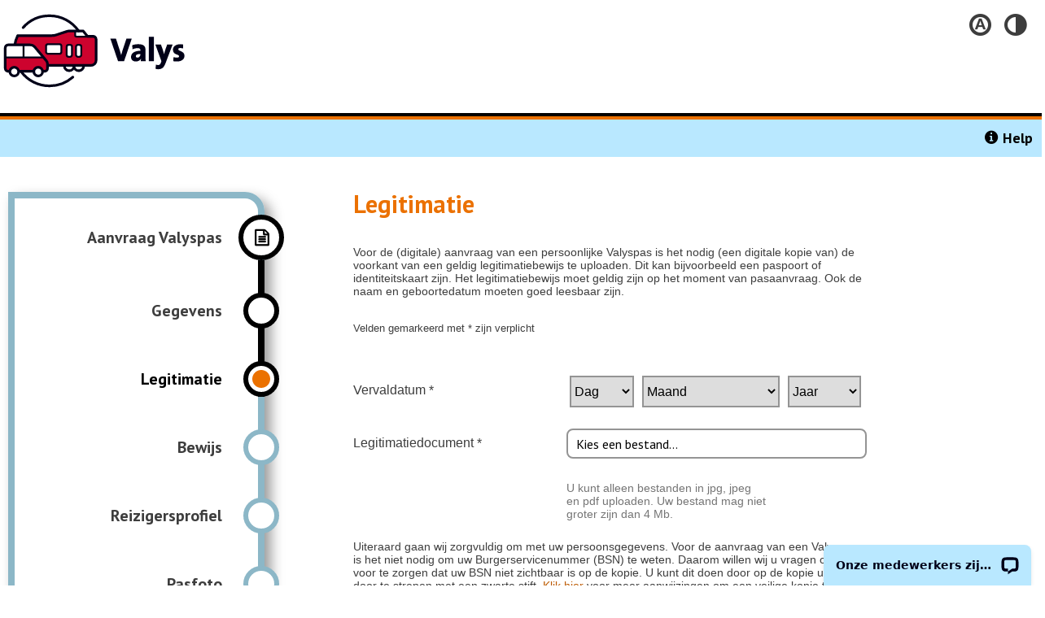

--- FILE ---
content_type: text/html; charset=UTF-8
request_url: https://www.pasaanvraag.nl/legitimatie?contrast=light&text=normal
body_size: 3830
content:


<!DOCTYPE html>
<html lang="nl-NL" dir="ltr" class="js date time no-datetime webkit wf-ptsans-n4-active wf-ptsans-n7-active wf-active">
    <head>
        <title>Legitimatie | Pasaanvraag</title>

        <meta name="viewport" content="width=device-width, initial-scale=1.0">

        <script src="https://code.jquery.com/jquery-3.7.1.min.js"></script>
        <script src="https://cdnjs.cloudflare.com/ajax/libs/jquery-validate/1.19.5/jquery.validate.min.js"></script>
        <script src="https://cdnjs.cloudflare.com/ajax/libs/jquery-validate/1.19.5/localization/messages_nl.js"></script>
        <link href="https://www.pasaanvraag.nl/assets/images/favicon.ico" rel="shortcut icon" type="image/vnd.microsoft.icon">
        <link rel="stylesheet" href="https://www.pasaanvraag.nl/assets/css/screen.css">
        <link rel="stylesheet" href="https://www.pasaanvraag.nl/assets/css/valyscard.css">
        <link rel="stylesheet" href="https://www.pasaanvraag.nl/assets/css/calc.css">
        <link rel="stylesheet" href="https://fonts.googleapis.com/css?family=PT+Sans:400,700&subset=latin">

                    </head>
    <body class="fx-position  canvas off-canvas-top--inactive off-canvas-right--inactive" id="canvas">
        <div class="lt-root">
            <div class="skip-link">
                <a class="skip-link__item" href="#main">Spring naar de inhoud</a>
            </div>

            <div class="lt-column  lt-gutters  masthead" role="banner">
                <h1>
                    <a href="https://www.pasaanvraag.nl" title="Valys.nl home" class="a--incognito">
                                                    <img src="https://www.pasaanvraag.nl/assets/images/logo.svg" width="233" height="95" alt="Valys" class="masthead__logo">
                                            </a>
                </h1>
            </div><!-- SHORTCUTS TO NAVIGATION --><div class="lt-base topnav">
                <ul class="lt-column  list-inline  assistant">
                    <li class="lt-base  assistant__item assistant__item--menu">
                        <a href="https://www.pasaanvraag.nl/legitimatie#menu" class="main-nav__trigger  btn-base  btn--stretch  btn-navbar  btn-navbar--last" title="Link naar het hoofdmenu">
                            <span class="icn">Menu</span>
                        </a>
                    </li><li class="lt-base  assistant__item assistant__item--accessibility">
                        <a href="https://www.pasaanvraag.nl/legitimatie#toegankelijkheid" class="btn-base btn-navbar  btn--stretch btn--icon  accessability__trigger" title="Wijzig lettergrootte en contrast">
                            <span class="icn icn-text">&nbsp;</span><!--
                            --><span class="icn icn-adjust"></span>
                        </a>
                    </li>
                </ul>
            </div>
            <!-- END SHORTCUTS TO NAVIGATION -->

            <div role="main" class="lt-column lt-main" id="main">
                <div class="w-main-nav fx-position" role="navigation" id="menu">
    <div class="hide-on-js lt-gutters lt-vertical-padding">
        <a class="btn btn--stretch" href="/">Terug</a>
    </div>
    <div class="_menu">
        <ul class="lt-root  main-nav  menu">
            <li >
                <a href="https://www.pasaanvraag.nl/help" class="btn-base  main-nav__anchor main-nav__info">Help</a>
            </li>
        </ul>
    </div>
</div>

                <div class="lt-column lt-gutters lt-push lt-prime">

                    
                        <form action="https://www.pasaanvraag.nl/legitimatie" method="post" enctype="multipart/form-data">
        <input type="hidden" name="_token" value="qIHv7cAYJJe36FqM3lMJsTmmVEoF9iRZN9VpsScu">            
    <div class="form__progress">
        <ol class="progress box lt-main">
            <li class="progress__item is-incomplete is-inactive">
                <a href="https://www.pasaanvraag.nl" class="progress__link  |  anchor--incognito">
                    <span class="bullet__label">Aanvraag Valyspas</span>
                </a>
            </li>
                            <li class="progress__item is-incomplete">
                    <button class="progress__link  |  anchor--incognito" type="submit" name="interrupt" value="step.data" formnovalidate="formnovalidate">
                        <span class="bullet__label">
                            Gegevens
                                                    </span>
                    </button>
                </li>
                            <li class="progress__item is-incomplete is-active">
                    <button class="progress__link  |  anchor--incognito" type="submit" name="interrupt" value="step.identification" formnovalidate="formnovalidate">
                        <span class="bullet__label">
                            Legitimatie
                                                    </span>
                    </button>
                </li>
                            <li class="progress__item is-incomplete">
                    <button class="progress__link  |  anchor--incognito" type="submit" name="interrupt" value="step.proof" formnovalidate="formnovalidate">
                        <span class="bullet__label">
                            Bewijs
                                                    </span>
                    </button>
                </li>
                            <li class="progress__item is-incomplete">
                    <button class="progress__link  |  anchor--incognito" type="submit" name="interrupt" value="step.profile" formnovalidate="formnovalidate">
                        <span class="bullet__label">
                            Reizigersprofiel
                                                    </span>
                    </button>
                </li>
                            <li class="progress__item is-incomplete">
                    <button class="progress__link  |  anchor--incognito" type="submit" name="interrupt" value="step.picture" formnovalidate="formnovalidate">
                        <span class="bullet__label">
                            Pasfoto
                                                    </span>
                    </button>
                </li>
                            <li class="progress__item is-incomplete">
                    <button class="progress__link  |  anchor--incognito" type="submit" name="interrupt" value="step.payment" formnovalidate="formnovalidate">
                        <span class="bullet__label">
                            Machtiging
                                                    </span>
                    </button>
                </li>
                            <li class="progress__item is-incomplete">
                    <button class="progress__link  |  anchor--incognito" type="submit" name="interrupt" value="step.confirmation" formnovalidate="formnovalidate">
                        <span class="bullet__label">
                            Akkoord
                                                    </span>
                    </button>
                </li>
                        <li class="progress__item is-inactive"><a class="progress__link  |  anchor--incognito" href="/">&nbsp;</a>
            </li>
        </ol>
    </div>

        <div class="form__data">
            <div class="page-header h-page">
                <h2 class="">Legitimatie</h2>
            </div>
            <div class="lt-column lt-column--three-fourth  |  txt-meta">
                <p class="p1">Voor de (digitale) aanvraag van een persoonlijke Valyspas is het nodig (een digitale kopie van) de voorkant van een geldig legitimatiebewijs te uploaden. Dit kan bijvoorbeeld een paspoort of identiteitskaart zijn. Het legitimatiebewijs moet geldig zijn op het moment van pasaanvraag. Ook de naam en geboortedatum moeten goed leesbaar zijn.</p>
            </div>
            <p>
                <small class="lt-vertical-padding--bottom">Velden gemarkeerd met * zijn verplicht</small>
            </p>
            <div class="address form-validate  |  lt-leader">
                <fieldset class="lt-bleed--mobile">
                    <div class="fld-group lt-column fld-group--expiration">
                        <label id="expiration-lbl" for="expiration" class="lt-gutters fld-label fld-group__label required">
                            Vervaldatum<span class="star">&nbsp;*</span>
                        </label>
                        <div class="fld-group__input  lt-base lt-gutters">
                            <fieldset class="select-group">
                                <legend class="only-speak">Vervaldatum</legend>

                                <div class="lt-column lt-column--fourth-persistent lt-gutter-right">
                                    <select name="expiration[day]" class="fld-select field-datetime-day" required="required">
                                        <option value="" class="txt-whisper">Dag</option>
                                                                                    <option value="1" >1</option>
                                                                                    <option value="2" >2</option>
                                                                                    <option value="3" >3</option>
                                                                                    <option value="4" >4</option>
                                                                                    <option value="5" >5</option>
                                                                                    <option value="6" >6</option>
                                                                                    <option value="7" >7</option>
                                                                                    <option value="8" >8</option>
                                                                                    <option value="9" >9</option>
                                                                                    <option value="10" >10</option>
                                                                                    <option value="11" >11</option>
                                                                                    <option value="12" >12</option>
                                                                                    <option value="13" >13</option>
                                                                                    <option value="14" >14</option>
                                                                                    <option value="15" >15</option>
                                                                                    <option value="16" >16</option>
                                                                                    <option value="17" >17</option>
                                                                                    <option value="18" >18</option>
                                                                                    <option value="19" >19</option>
                                                                                    <option value="20" >20</option>
                                                                                    <option value="21" >21</option>
                                                                                    <option value="22" >22</option>
                                                                                    <option value="23" >23</option>
                                                                                    <option value="24" >24</option>
                                                                                    <option value="25" >25</option>
                                                                                    <option value="26" >26</option>
                                                                                    <option value="27" >27</option>
                                                                                    <option value="28" >28</option>
                                                                                    <option value="29" >29</option>
                                                                                    <option value="30" >30</option>
                                                                                    <option value="31" >31</option>
                                                                            </select>
                                </div><!--
                                --><div class="lt-column lt-column--half-persistent lt-gutter-right">
                                    <select name="expiration[month]" class="fld-select field-datetime-month" required="required">
                                        <option value="" class="txt-whisper">Maand</option>
                                                                                    <option value="1" >Januari</option>
                                                                                    <option value="2" >Februari</option>
                                                                                    <option value="3" >Maart</option>
                                                                                    <option value="4" >April</option>
                                                                                    <option value="5" >Mei</option>
                                                                                    <option value="6" >Juni</option>
                                                                                    <option value="7" >Juli</option>
                                                                                    <option value="8" >Augustus</option>
                                                                                    <option value="9" >September</option>
                                                                                    <option value="10" >Oktober</option>
                                                                                    <option value="11" >November</option>
                                                                                    <option value="12" >December</option>
                                                                            </select>
                                </div><!--
                                --><div class="lt-column lt-column--fourth-persistent">
                                    <select name="expiration[year]" class="fld-select field-datetime-year" required="required">
                                        <option value="" class="txt-whisper">Jaar</option>
                                                                                    <option value="2026" >2026</option>
                                                                                    <option value="2027" >2027</option>
                                                                                    <option value="2028" >2028</option>
                                                                                    <option value="2029" >2029</option>
                                                                                    <option value="2030" >2030</option>
                                                                                    <option value="2031" >2031</option>
                                                                                    <option value="2032" >2032</option>
                                                                                    <option value="2033" >2033</option>
                                                                                    <option value="2034" >2034</option>
                                                                                    <option value="2035" >2035</option>
                                                                                    <option value="2036" >2036</option>
                                                                                    <option value="2037" >2037</option>
                                                                                    <option value="2038" >2038</option>
                                                                                    <option value="2039" >2039</option>
                                                                                    <option value="2040" >2040</option>
                                                                                    <option value="2041" >2041</option>
                                                                                    <option value="2042" >2042</option>
                                                                                    <option value="2043" >2043</option>
                                                                                    <option value="2044" >2044</option>
                                                                                    <option value="2045" >2045</option>
                                                                                    <option value="2046" >2046</option>
                                                                            </select></div>
                            </fieldset>
                        </div>
                    </div>
                    <div class="fld-group lt-column fld-group--identification_document fld-group--wide">
                        <label id="identification_document-lbl" for="identification_document" class="lt-gutters fld-label fld-group__label required">
                            Legitimatiedocument<span class="star">&nbsp;*</span>
                        </label><!--
                        --><div class="fld-group__input  lt-base lt-gutters">
                            <div class="lt-column lt-column--two-third lt-gutter-right">
                        <label for="identification_document" class="fld fld-input input has-info validate-uploadi">
                <input type="file" name="identification_document" id="identification_document" size="30" class="fld-upload__input" accept="image/jpg,image/jpeg,application/pdf"  required="required"  aria-required="true" data-file>
                <span id="placeholder-identification_document">Kies een bestand…</span>
            </label>
                   <div class="lt-column lt-column--two-third">
                            <p class="txt-small txt-whisper txt-meta lt-leader">
                U kunt alleen bestanden in jpg, jpeg en pdf uploaden. Uw bestand mag niet groter zijn dan 4 Mb.
            </p>
            </div>
</div>
                        </div>
                    </div>
                </fieldset>
                <div class="lt-column lt-column--three-fourth  |  txt-meta">Uiteraard gaan wij zorgvuldig om met uw persoonsgegevens. Voor de aanvraag van een Valyspas is het niet nodig om uw Burgerservicenummer (BSN) te weten. Daarom willen wij u vragen om er voor te zorgen dat uw BSN niet zichtbaar is op de kopie. U kunt dit doen door op de kopie uw BSN door te strepen met een zwarte stift. <a href="https://www.rijksoverheid.nl/onderwerpen/identiteitsfraude/vraag-en-antwoord/fraude-voorkomen-met-kopie-id-bewijs" target="_blank" rel="nofollow" noopener="" noreferrer="">Klik hier</a> voor meer aanwijzingen om een veilige kopie te maken van uw legitimatiebewijs. Ook kunt u een veilige kopie van uw legitimatiebewijs maken met behulp van de <a href="https://www.rijksoverheid.nl/onderwerpen/identiteitsfraude/vraag-en-antwoord/veilige-kopie-identiteitsbewijs" target="_blank" rel="nofollow" noopener="" noreferrer="">KopieID app</a>.</div>

                <div class="btn-bar btn-bar--reverse  |  lt-leader">
    <div class="btn-bar__item">
        <button type="submit" id="submit_continue" name="next_step" class="btn btn--stretch btn--balance btn--primary">
            Verder
        </button>
        <span class="txt-meta txt-whisper" for="submit_continue">
            Opslaan en verder met volgende stap
        </span>
    </div>
    <div class="btn-bar__item">
        <button type="submit" id="submit_return" name="interrupt" value="homepage" class="btn btn--stretch btn--primary" formnovalidate="formnovalidate">
            Overzicht
        </button>
        <span class="txt-meta txt-whisper" for="submit_return">
            Invoer afbreken en terug naar overzicht
        </span>
    </div>
</div>
            </div>
        </div>
    </form>
                </div>

                
                
                            </div>

        </div>

        <div class="footer lt-vertical-padding" role="navigation">
    <div class="lt-root">
        <div class="lt-column">
            </div>
    </div>
</div>

    <script>
        (function(i,s,o,g,r,a,m){i['GoogleAnalyticsObject']=r;i[r]=i[r]||function(){
            (i[r].q=i[r].q||[]).push(arguments)},i[r].l=1*new Date();a=s.createElement(o),
            m=s.getElementsByTagName(o)[0];a.async=1;a.src=g;m.parentNode.insertBefore(a,m)
        })(window,document,'script','//www.google-analytics.com/analytics.js','ga');

        ga('create', 'UA-36533772-2', 'valys.nl');
        ga('send', 'pageview');
    </script>
    <script>
        window.__lc = window.__lc || {};
        window.__lc.license = 8960989;
        ;(function(n,t,c){function i(n){return e._h?e._h.apply(null,n):e._q.push(n)}var e={_q:[],_h:null,_v:"2.0",on:function(){i(["on",c.call(arguments)])},once:function(){i(["once",c.call(arguments)])},off:function(){i(["off",c.call(arguments)])},get:function(){if(!e._h)throw new Error("[LiveChatWidget] You can't use getters before load.");return i(["get",c.call(arguments)])},call:function(){i(["call",c.call(arguments)])},init:function(){var n=t.createElement("script");n.async=!0,n.type="text/javascript",n.src="https://cdn.livechatinc.com/tracking.js",t.head.appendChild(n)}};!n.__lc.asyncInit&&e.init(),n.LiveChatWidget=n.LiveChatWidget||e}(window,document,[].slice))
    </script>
    <noscript><a href="https://www.livechatinc.com/chat-with/8960989/" rel="nofollow">Chat with us</a>, powered by <a href="https://www.livechatinc.com/?welcome" rel="noopener nofollow" target="_blank">LiveChat</a></noscript>

        <div class="w-accessability  fx-max-height" id="toegankelijkheid">
            <h2 class="only-speak">Toegankelijkheid</h2>

            <div class="lt-root">
                <div class="hide-on-js lt-gutters lt-vertical-padding"><a class="btn" href="">Terug</a></div>
                <div class="lt-column lt-gutters lt-column--half  accessability__item">
                    <h3 class="h-section h-section--top-padding"><span class="icn txt-large">Tekstgrootte</span> Tekstgrootte</h3>
                    <ul class="list-inline outline soft">
                        <li class="lt-base lt-column--third lt-column--third-persistent lt-gutters accessability__label">
                            <a href="https://www.pasaanvraag.nl/accessibility?text=small" class="btn-base btn--stretch btn-font-size btn-font-size--small" data-increment="-2">
                                <span class="accessability__text accessability__text--small no-speak">A</span>
                                <span class="accessability__label">Lettergrootte Klein</span>
                            </a>
                        </li>
                        <li class="lt-base lt-column--third lt-column--third-persistent lt-gutters accessability__label">
                            <a href="https://www.pasaanvraag.nl/accessibility?text=normal" class="btn-base btn--stretch btn-font-size btn-font-size--normal" data-increment="2">
                                <span class="accessability__text accessability__text--normal no-speak">A</span>
                                <span class="accessability__label">Lettergrootte Normaal</span>
                            </a>
                        </li>
                        <li class="lt-base lt-column--third lt-column--third-persistent lt-gutter-left accessability__label">
                            <a href="https://www.pasaanvraag.nl/accessibility?text=large" class="btn-base btn--stretch btn-font-size btn-font-size--large" data-increment="2">
                                <span class="accessability__text accessability__text--large no-speak">A</span>
                                <span class="accessability__label">Lettergrootte Groot</span>
                            </a>
                        </li>
                    </ul>
                </div>
                <div class="lt-column lt-gutters lt-column--half  accessability__item">
                    <h3 class="h-section h-section--top-padding"><span class="icn txt-large">Contrast</span> Contrast</h3>
                    <ul class="list-inline outline soft">
                        <li class="lt-base lt-column--third lt-column--third-persistent lt-gutter-right accessability__label">
                            <a href="https://www.pasaanvraag.nl/accessibility?contrast=light" class="btn-base btn--stretch btn-contrast btn-contrast--light" data-contrast="0">
                                <span class="accessability__contrast accessability__contrast--light no-speak">A</span>
                                <span class="accessability__label">Contrast Licht</span>
                            </a>
                        </li>
                        <li class="lt-base lt-column--third lt-column--third-persistent lt-gutters accessability__label">
                            <a href="https://www.pasaanvraag.nl/accessibility?contrast=normal" class="btn-base btn--stretch btn-contrast btn-contrast--normal" data-contrast="1">
                                <span class="accessability__contrast accessability__contrast--normal no-speak">A</span>
                                <span class="accessability__label">Contrast Normaal</span>
                            </a>
                        </li>
                        <li class="lt-base lt-column--third lt-column--third-persistent lt-gutter-left accessability__label">
                            <a href="https://www.pasaanvraag.nl/accessibility?contrast=dark" class="btn-base btn--stretch btn-contrast btn-contrast--dark" data-contrast="0">
                                <span class="accessability__contrast accessability__contrast--dark no-speak">A</span>
                                <span class="accessability__label">Contrast Donker</span>
                            </a>
                        </li>
                    </ul>
                </div>
            </div>
            <div class="lt-column">
            </div>
        </div>

        <script src="https://www.pasaanvraag.nl/assets/js/all.js"></script>
    </body>
</html>


--- FILE ---
content_type: text/css
request_url: https://www.pasaanvraag.nl/assets/css/screen.css
body_size: 10533
content:
html, body, div, span, applet, object, iframe, h1, h2, h3, h4, h5, h6, p, blockquote, pre, a, abbr, acronym, address, big, cite, code, del, dfn, em, img, ins, kbd, q, s, samp, small, strike, strong, sub, sup, tt, var, b, u, i, center, dl, dt, dd, ol, ul, li, fieldset, form, label, legend, table, caption, tbody, tfoot, thead, tr, th, td, article, aside, canvas, details, embed, figure, figcaption, footer, header, hgroup, main, menu, nav, output, ruby, section, summary, time, mark, audio, video {
    margin: 0;
    padding: 0;
    border: 0;
    -moz-box-sizing: border-box;
    -webkit-box-sizing: border-box;
    box-sizing: border-box;
    font: inherit;
    font-size: 100%;
    vertical-align: baseline
}

* html {
    font-size: 100%
}

html {
    font: normal normal 400 1em/1.625em Verdana, sans-serif
}

html {
    background-color: #fff;
    color: #000;
    -ms-text-size-adjust: 100%;
    -webkit-text-size-adjust: 100%
}

article, aside, details, figcaption, figure, footer, header, hgroup, main, nav, section, summary {
    display: block
}

audio, canvas, video {
    display: inline-block
}

audio:not([controls]) {
    display: none;
    height: 0
}

[hidden], template {
    display: none
}

a {
    background: transparent
}

a:focus {
    outline: thin dotted #000
}

a:active, a:hover {
    outline: 0
}

img {
    border: 0
}

svg:not(:root) {
    overflow: hidden
}

ol, ul {
    list-style: none
}

table {
    border-collapse: collapse;
    border-spacing: 0
}

caption, th, td {
    text-align: left;
    font-weight: 400;
    vertical-align: middle
}

button, input, select, textarea {
    display: inline-block;
    -moz-box-sizing: border-box;
    -webkit-box-sizing: border-box;
    box-sizing: border-box;
    margin: 0;
    font-family: inherit;
    font-size: 100%
}

button, select {
    text-transform: none
}

button, html input[type="button"], input[type="reset"], input[type="submit"] {
    -webkit-appearance: button;
    cursor: pointer
}

button[disabled], html input[disabled] {
    cursor: default
}

input[type="checkbox"], input[type="radio"] {
    box-sizing: border-box;
    padding: 0
}

input[type="search"] {
    -webkit-appearance: textfield
}

input[type="search"]::-webkit-search-cancel-button, input[type="search"]::-webkit-search-decoration {
    -webkit-appearance: none
}

button::-moz-focus-inner, input::-moz-focus-inner {
    border: 0;
    padding: 0
}

textarea {
    overflow: auto;
    vertical-align: top
}

a {
    color: #BD5B00
}

a:hover {
    color: #CC092F
}

h1, h2, h3, h4, h5, h6 {
    font-family: "PT Sans", sans-serif;
    font-weight: 700
}

abbr[title] {
    border-bottom: 1px dotted
}

hr {
    -moz-box-sizing: content-box;
    -webkit-box-sizing: content-box;
    box-sizing: content-box;
    height: 0
}

code, kbd, pre, samp {
    font-family: monospace;
    font-size: 1em
}

pre {
    white-space: pre-wrap
}

small {
    font-size: 80%
}

sub, sup {
    font-size: 75%;
    line-height: 0;
    position: relative;
    vertical-align: baseline
}

sup {
    top: -0.5em
}

sub {
    bottom: -0.25em
}

q {
    quotes: "\201C" "\201D" "\2018" "\2019"
}

.is-hidden {
    position: absolute;
    left: -9999em
}

.is-not-hidden {
    position: static
}

.is-visible {
    display: block
}

.is-not-visible {
    display: none !important;
}

.lt-root {
    margin: 0 auto;
    max-width: 62.5em
}

.lt-base, .lt-column {
    display: -moz-inline-stack;
    display: inline-block;
    vertical-align: top
}

.lt-column {
    width: 100%
}

@media only screen and (max-width: 37.4375em) {
    .lt-column {
        width: 100%
    }
}

.lt-gutter-left {
    padding-left: 10px
}

.lt-gutter-right {
    padding-right: 10px
}

.lt-gutters {
    padding-left: 10px;
    padding-right: 10px
}

.lt-bleed-left {
    margin-left: -10px
}

.lt-bleed-right {
    margin-right: -10px
}

.lt-bleed, .box__title--basis, .box__title--begeleid, .box__title--vrij {
    margin-left: -10px;
    margin-right: -10px
}

.lt-column--half {
    width: 50%
}

.lt-column--half-persistent {
    width: 50% !important
}

.lt-column--third {
    width: 33.33333%
}

.lt-column--third-persistent {
    width: 33.33333% !important
}

.lt-column--fourth {
    width: 25%
}

.lt-column--fourth-persistent {
    width: 25% !important
}

.lt-column--fifth {
    width: 20%
}

.lt-column--fifth-persistent {
    width: 20% !important
}

.lt-column--two-third {
    width: 66.66667%
}

.lt-column--two-third-persistent {
    width: 66.66667% !important
}

.lt-column--three-fourth {
    width: 75%
}

.lt-column--three-fourth-persistent {
    width: 75% !important
}

.lt-push, .lt-pull {
    position: relative
}

@media only screen and (max-width: 37.4375em) {
    .lt-push, .lt-pull {
        position: static;
        position: initial
    }
}

.lt-push--half {
    left: 50%
}

.lt-pull--half {
    left: -50%
}

.lt-push--third {
    left: 33.33333%
}

.lt-pull--third {
    left: -33.33333%
}

.lt-push--fourth {
    left: 25%
}

.lt-pull--fourth {
    left: -25%
}

.lt-push--fifth {
    left: 20%
}

.lt-pull--fifth {
    left: -20%
}

.lt-push--two-third {
    left: 66.66667%
}

.lt-pull--two-third {
    left: -66.66667%
}

.lt-push--three-fourth {
    left: 75%
}

.lt-pull--three-fourth {
    left: -75%
}

@media only screen and (max-width: 37.4375em) {
    .lt-base, .lt-column {
        width: 100%
    }
}

.fld, .fld-input, .dropdown-menu, .fld-select, .fld-textarea {
    width: 100%;
    -moz-box-sizing: border-box;
    -webkit-box-sizing: border-box;
    box-sizing: border-box;
    display: -moz-inline-stack;
    display: inline-block;
    vertical-align: baseline;
    margin: 0 0;
    padding: .40625em 0;
    border: 2px solid #949494;
    color: #000;
    text-align: left;
    text-decoration: none
}

.fld::-webkit-input-placeholder, .fld-input::-webkit-input-placeholder, .dropdown-menu::-webkit-input-placeholder, .fld-select::-webkit-input-placeholder, .fld-textarea::-webkit-input-placeholder, .fld:-moz-placeholder, .fld-input:-moz-placeholder, .dropdown-menu:-moz-placeholder, .fld-select:-moz-placeholder, .fld-textarea:-moz-placeholder, .fld::-moz-placeholder, .fld-input::-moz-placeholder, .dropdown-menu::-moz-placeholder, .fld-select::-moz-placeholder, .fld-textarea::-moz-placeholder, .fld:-ms-placeholder, .fld-input:-ms-placeholder, .dropdown-menu:-ms-placeholder, .fld-select:-ms-placeholder, .fld-textarea:-ms-placeholder {
    color: #CC092F
}

.fld--state-focus, input.fld:focus, input.fld-input:focus, input.dropdown-menu:focus, input.fld-select:focus, input.fld-textarea:focus, .dropdown-menu {
    border-color: #000;
    background-color: #fff;
    -moz-box-shadow: 0 0 0 #000;
    -webkit-box-shadow: 0 0 0 #000;
    box-shadow: 0 0 0 #000;
    -webkit-appearance: none;
    -moz-appearance: none;
    -webkit-tap-highlight-color: transparent;
    outline: thin dotted #000;
    outline-offset: 0
}

.fld-input, .dropdown-menu {
    background-color: #fff;
    -moz-border-radius: 8px;
    -webkit-border-radius: 8px;
    border-radius: 8px;
    -moz-box-shadow: none;
    -webkit-box-shadow: none;
    box-shadow: none;
    -webkit-appearance: none;
    -moz-appearance: none;
    -webkit-tap-highlight-color: transparent;
    text-indent: 10px
}

.fld-input--search {
    -moz-box-sizing: border-box;
    -webkit-box-sizing: border-box;
    box-sizing: border-box
}

.fld-input--range {
    width: 100%
}

.fld-input--color, .fld-input--range {
    padding: 0;
    height: 2.4375em
}

.fld-select optgroup, .fld-select option {
    padding: .40625em 0;
    padding-left: 10px;
    padding-right: 10px;
    font-weight: inherit;
    font-style: inherit;
    font-variant: inherit;
    font-family: inherit;
    font-size: inherit;
    line-height: inherit
}

.fld-select {
    -webkit-appearance: menulist;
    -moz-appearance: menulist;
    height: 2.4375em
}

.fld-textarea {
    background-color: #fff;
    -moz-border-radius: 8px;
    -webkit-border-radius: 8px;
    border-radius: 8px;
    -moz-box-shadow: none;
    -webkit-box-shadow: none;
    box-shadow: none;
    -webkit-appearance: none;
    -moz-appearance: none;
    -webkit-tap-highlight-color: transparent
}

.fld-textarea.large {
    height: 16.25em
}

.fld-textarea.medium {
    height: 9.75em
}

.fld-textarea.small {
    height: 3.25em
}

.fld-label, .checkboxes label {
    display: -moz-inline-stack;
    display: inline-block;
    vertical-align: baseline;
    display: -moz-inline-stack;
    display: inline-block;
    vertical-align: baseline;
    margin: 0 0;
    padding-top: .53125em;
    padding-bottom: .53125em;
    color: #000;
    text-align: left;
    text-decoration: none
}

ol, ul {
    list-style-type: none
}

li {
    list-style-type: inherit;
    list-style-position: inherit;
    list-style-image: inherit
}

.list--circle {
    list-style-type: circle
}

.list--decimal {
    list-style-type: decimal
}

.list--disc {
    list-style-type: disc
}

.list--inherit {
    list-style-type: inherit
}

.list--lower-alpha {
    list-style-type: lower-alpha
}

.list--lower-latin {
    list-style-type: lower-latin
}

.list--lower-roman {
    list-style-type: lower-roman
}

.list--square {
    list-style-type: square
}

.list--upper-alpha {
    list-style-type: upper-alpha
}

.list--upper-latin {
    list-style-type: upper-latin
}

.list--upper-roman {
    list-style-type: upper-roman
}

.list-inline > li {
    display: inline-block
}

.list--outside {
    list-style-position: outside
}

.list--inside {
    list-style-position: inside
}

.btn-base, .btn {
    cursor: pointer;
    display: -moz-inline-stack;
    display: inline-block;
    vertical-align: baseline;
    margin: 0 0;
    padding: .40625em 0;
    background-color: transparent;
    border: 1px solid transparent;
    text-align: center;
    text-decoration: none;
    font-family: "PT Sans", sans-serif;
    color: #000
}

.btn-base a, .btn a, .btn-base span, .btn span, .btn-base em, .btn em, .btn-base i, .btn i, .btn-base b, .btn b, .btn-base:visited, .btn:visited, .btn-base:active, .btn:active {
    color: inherit
}

html {
    height: 100%
}

body {
    background: #fff
}

p {
    margin-top: .8125em;
    margin-bottom: .8125em
}

strong {
    font-weight: bold
}

h1, h2, h3, h4, h5, h6 {
    margin: 0
}

b {
    font-weight: 600
}

.anchor {
    color: #EB7100
}

#async {
    background: inherit
}

.leader {
    margin-top: 1.625em
}

.leader--double {
    margin-top: 3.25em
}

.leader--half {
    margin-top: .8125em
}

.trailer {
    margin-bottom: 1.625em
}

.trailer--double {
    margin-bottom: 3.25em
}

.trailer--half {
    margin-bottom: .8125em
}

.txt-center {
    text-align: center
}

.outline, .btn {
    border: 2px solid #000
}

.border {
    border: 1px solid #000
}

.border--top {
    border-top: 1px solid #000
}

.border--bottom {
    border-bottom: 1px solid #000
}

.em-border {
    border: 2px solid #000
}

.soft, .btn, .loading__spinner, .faqs .item {
    -moz-border-radius: 16px;
    -webkit-border-radius: 16px;
    border-radius: 16px
}

.soft--bottom {
    -moz-border-radius: 0 0 16px 16px;
    -webkit-border-radius: 0;
    border-radius: 0 0 16px 16px
}

.decorative-border, .loading__spinner {
    border: 4px solid #000
}

.decorative-border--top {
    border-top: 4px solid #000
}

.welcome {
    text-align: right
}

.no-speak {
    speak: never
}

.only-speak {
    position: absolute;
    height: 1px;
    width: 1px;
    overflow: hidden;
    clip: rect(1px, 1px, 1px, 1px)
}

.only-speak:focus {
    position: static;
    height: auto;
    width: auto;
    overflow-y: auto;
    clip: auto
}

.skip-link {
    position: relative
}

.skip-link__item {
    position: absolute;
    left: -999em;
    top: 0;
    background: #fff
}

.skip-link__item:focus {
    left: 0;
    z-index: 100;
}

.anchor--incognito, .footer__menu a {
    text-decoration: none;
    color: inherit
}

.anchor--in-fond {
    color: #CC092F
}

.anchor--in-fond:hover {
    color: #000
}

.ui-dd {
    position: relative
}

.ui-dd__item {
    z-index: 10
}

.ui-dd__item--inactive {
    position: absolute;
    height: 1px;
    width: 1px;
    overflow: hidden;
    clip: rect(1px, 1px, 1px, 1px)
}

.ui-dd__item--active, .no-js :target > .ui-dd {
    position: relative;
    height: auto;
    width: auto;
    overflow-y: auto;
    clip: auto
}

.no-js .ui-dd > .btn-dropdown {
    position: absolute;
    height: 1px;
    width: 1px;
    overflow: hidden;
    clip: rect(1px, 1px, 1px, 1px)
}

.no-js .ui-dd:hover > .btn-dropdown {
    position: static;
    height: auto;
    width: auto;
    overflow-y: auto;
    clip: auto
}

.nav-child {
    white-space: nowrap
}

@media only screen and (min-width: 50em) {
    .w-main-nav {
        position: absolute;
        left: 0;
        background: #B9E8FF;
        border-top: 4px solid #EB7100;
        -moz-box-shadow: 0 -4px 0 #000;
        -webkit-box-shadow: 0 -4px 0 #000;
        box-shadow: 0 -4px 0 #000
    }

    .main-nav__trigger {
        display: none
    }

    .main-nav > li {
        display: inline-block;
        color: #000
    }

    .main-nav > li > a {
        display: inline-block;
        font-size: 1em;
        line-height: 1.625em
    }

    .main-nav > li:hover > a, .main-nav > li.parent--open, .main-nav > li.active {
        background: #fff
    }

    .main-nav__anchor {
        color: inherit
    }

    .main-nav__anchor:visited {
        color: #000
    }

    .main-nav__anchor:hover {
        color: #000;
        background: #fff
    }

    .parent {
        position: relative
    }

    .parent:hover > .nav-child, .parent.parent--open > .nav-child {
        position: absolute;
        height: auto;
        width: auto;
        overflow-y: auto;
        clip: auto;
        z-index: 10
    }

    .main-nav .nav-child {
        position: absolute;
        height: 1px;
        width: 1px;
        overflow: hidden;
        clip: rect(1px, 1px, 1px, 1px);
        padding: .8125em 0;
        background: #fff;
        white-space: nowrap;
        border: 2px solid #949494;
        font-weight: 300;
        color: #000;
        -moz-box-shadow: 10px 20px 20px rgba(0, 0, 0, 0.4);
        -webkit-box-shadow: 10px 20px 20px rgba(0, 0, 0, 0.4);
        box-shadow: 10px 20px 20px rgba(0, 0, 0, 0.4)
    }

    .main-nav .nav-child li:hover, .main-nav .nav-child.parent--open {
        color: #fff
    }

    .main-nav .nav-child a {
        color: inherit
    }

    .main-nav .nav-child a.active, .main-nav .nav-child > li > a:hover {
        background: #000;
        color: inherit
    }

    .main-nav .nav-child a.active:hover, .main-nav .nav-child a.active.parent--open, .main-nav .nav-child a.active:visited, .main-nav .nav-child > li > a:hover:hover, .main-nav .nav-child > li > a:hover.parent--open, .main-nav .nav-child > li > a:hover:visited {
        color: inherit
    }
}

@media only screen and (max-width: 49.9375em) {
    .search {
        padding-top: .40625em
    }
}

.assistant {
    clear: both
}

.assistant__item {
    float: right;
    width: 16.66667%
}

.masthead {
    padding-top: .8125em;
    padding-bottom: .8125em
}

.main-nav__anchor {
    font-weight: 700
}

.main-nav__anchor, .main-nav__anchor--child {
    display: block;
    padding-left: 10px;
    padding-right: 10px;
    text-align: left
}

@media only screen and (max-width: 49.9375em) {
    .topnav {
        width: 50%
    }

    .assistant {
        position: absolute;
        top: 0;
        left: 0;
        background: #B9E8FF
    }

    .assistant__item--search {
        width: 66.66667%
    }

    .masthead {
        width: 50%;
        margin-top: 4.0625em
    }

    .main-links {
        margin-top: 4.0625em
    }

    .main-links__item {
        padding-top: .40625em
    }

    .w-main-nav {
        position: absolute;
        right: 0;
        top: 0;
        z-index: -10;
        height: 100%;
        width: 66.66667%;
        overflow: hidden;
        background: #B9E8FF;
        border-left: 2px solid #000
    }

    .off-canvas-right--active .w-main-nav {
        right: -66.66667%
    }

    .no-js .w-main-nav:target {
        z-index: 2
    }

    .i-field--search {
        border: 0
    }

    .parent:hover {
        background: #4E9EC1
    }

    .main-nav__anchor, .main-nav__anchor--child {
        border: 1px solid transparent;
        border-top-color: rgba(255, 255, 255, 0.4);
        border-bottom-color: rgba(0, 0, 0, 0.3)
    }

    .main-nav__anchor:hover, .main-nav__anchor:visited:hover, .main-nav__anchor--child:hover, .main-nav__anchor--child:visited:hover {
        color: inherit
    }
}

@media only screen and (min-width: 50em) {
    .topnav {
        width: 50%
    }

    .assistant__item--search {
        width: 83.33333%
    }

    .masthead {
        width: 50%;
        margin-bottom: 4.875em
    }

    .w-main-nav {
        position: absolute;
        top: 8.9375em;
        left: 0;
        width: 100%
    }

    .topnav, .main-links {
        margin-top: .8125em
    }

    .main-links__item {
        width: 50%
    }

    .main-nav__anchor {
        font-size: 1.125em !important
    }

    .assistant__item .icn {
        padding-top: .25em
    }

    .assistant__item--accessibility .icn {
        font-size: 2em
    }
}

@media only screen and (min-width: 62.5em) {
    .masthead {
        padding-left: 0
    }
}

@media only screen and (max-width: 37.4375em) {
    .masthead {
        margin-top: 3.25em
    }
}

.invoices__item {
    border-bottom: 2px solid #000
}

.invoices__item:hover {
    background-color: #C1FFC1
}

.fx, .faqs .item, .js .faqs .item--active {
    -moz-transition: all .5s ease-in-out;
    -o-transition: all .5s ease-in-out;
    -webkit-transition: all .5s ease-in-out;
    transition: all .5s ease-in-out
}

.fx-position {
    -moz-transition: right .5s ease-in;
    -o-transition: right .5s ease-in;
    -webkit-transition: right .5s ease-in;
    transition: right .5s ease-in
}

.fx-position--top {
    -moz-transition: top .5s ease-in;
    -o-transition: top .5s ease-in;
    -webkit-transition: top .5s ease-in;
    transition: top .5s ease-in
}

.fx-opacity {
    -moz-transition: opacity .75s ease-in;
    -o-transition: opacity .75s ease-in;
    -webkit-transition: opacity .75s ease-in;
    transition: opacity .75s ease-in
}

.fx-width {
    -moz-transition: width .75s ease-in;
    -o-transition: width .75s ease-in;
    -webkit-transition: width .75s ease-in;
    transition: width .75s ease-in
}

.fx-max-height {
    -moz-transition: max-height .75s ease-in;
    -o-transition: max-height .75s ease-in;
    -webkit-transition: max-height .75s ease-in;
    transition: max-height .75s ease-in
}

.fx-max-height.ui-dd__item--inactive {
    max-height: 0
}

.fx-max-height.ui-dd__item--active, .no-js :target > .fx-max-height.ui-dd {
    max-height: 50em
}

.fx-max-height.fld-info--state-inactive {
    max-height: 0
}

.fx-max-height.fld-info--state-active {
    max-height: 50em
}

.fx-max-height.fld-info--state-inactive {
    max-height: 0
}

.fx-max-height.fld-info--state-active {
    max-height: 50em
}

.tabs__pane {
    max-height: 0
}

.tabs__pane:target, .tabs__pane--active {
    max-height: 170em
}

.trip__secondary {
    max-height: 0
}

:target .trip__secondary {
    max-height: 50em
}

.canvas {
    position: relative;
    overflow-x: hidden
}

.canvas.off-canvas-right--active {
    -moz-transition: right .5s ease-in;
    -o-transition: right .5s ease-in;
    -webkit-transition: right .5s ease-in;
    transition: right .5s ease-in
}

.canvas.off-canvas-top--active {
    -moz-transition: top .5s ease-in;
    -o-transition: top .5s ease-in;
    -webkit-transition: top .5s ease-in;
    transition: top .5s ease-in
}

.off-canvas-top--active {
    top: 10.5625em
}

.off-canvas-top--inactive {
    top: 0em
}

@media only screen and (max-width: 37.4375em) {
    .off-canvas-top--active {
        top: 23.5em
    }
}

.off-canvas-right--inactive {
    overflow-x: hidden
}

.off-canvas-right--active {
    right: 66.66667%
}

.off-canvas-right--active, .off-canvas-right--inactive {
    transition: right 0.5s ease-in-out
}

@media only screen and (max-width: 49.9375em) {
    .off-canvas-top--active .w-main-nav {
        z-index: -11
    }

    .off-canvas-top--inactive .w-accessability, .off-canvas-right--active .w-accessability {
        z-index: -11
    }
}

.submenu .main-nav__anchor--child {
    color: #000;
    padding: .40625em 0;
    padding-left: 1.4em !important
}

.submenu .main-nav__anchor--child:hover {
    color: #CC092F
}

.submenu__title {
    font-family: "Verdana", sans-serif;
    margin-bottom: .8125em
}

.submenu__menu > li {
    position: relative
}

.submenu__menu > li::before {
    content: "";
    position: absolute;
    top: .8em;
    display: inline-block;
    height: 10.4px;
    width: 10.4px;
    background: #fff;
    -moz-border-radius: 48px;
    -webkit-border-radius: 48px;
    border-radius: 48px;
    border: 2px solid #999
}

@media only screen and (min-width: 62.5em) {
    .submenu .main-nav__anchor--child {
        padding: .40625em 0
    }

    .submenu__menu > li {
        position: relative;
        border: 1px solid #949494;
        border-width: 0 0 1px 0
    }
}

img {
    max-width: 100%;
    height: auto
}

.img--stretch {
    width: 100%
}

.btn {
    padding-left: 10px;
    padding-right: 10px;
    background: #949494
}

.btn:hover, .ui-dd:hover .btn, .btn:visited:hover, .ui-dd:hover .btn:visited {
    color: inherit;
    background: #fc9
}

.btn:focus {
    outline: thin dotted #000 !important
}

.btn--stretch {
    width: 100%
}

.btn--neutral {
    background: #fc9
}

.btn--primary {
    background-color: #B9E8FF
}

.btn--disabled {
    background-color: #fff;
    cursor: default
}

.btn--disabled:hover {
    background-color: inherit
}

.btn--cancel {
    background: #CC092F
}

.btn--confirm {
    width: 10em
}

.btn--append {
    width: 20%;
    vertical-align: top;
    -moz-border-radius: 0 8px 8px 0;
    -webkit-border-radius: 0;
    border-radius: 0 8px 8px 0;
    border-color: #949494
}

.btn--append:hover, .btn--append:focus, .btn--append:active {
    border-color: #B9E8FF
}

.btn-navbar {
    font-weight: 700
}

@media only screen and (max-width: 49.9375em) {
    .btn-navbar {
        padding: 0;
        background: #B9E8FF;
        border-left-color: rgba(255, 255, 255, 0.4);
        border-right-color: rgba(0, 0, 0, 0.3);
        line-height: 3.25em
    }

    .btn-navbar:hover, .btn-navbar:visited:hover {
        color: inherit;
        background: #4E9EC1
    }

    .btn-navbar.btn-navbar--last {
        border-right: 0
    }

    .btn-navbar.btn-navbar--first {
        border-left: 0
    }
}

.btn--icon {
    padding: 0;
    text-decoration: none;
    color: inherit
}

.btn--dashboard {
    margin-top: .8125em;
    margin-bottom: .8125em;
    padding-top: 1.625em;
    padding-bottom: 1.625em;
    background-color: #fff
}

.btn-dropdown {
    margin-top: .8125em;
    padding-top: 0;
    padding-bottom: 0;
    z-index: 10;
    width: 100%;
    text-align: left
}

.btn-dropdown::before {
    content: "";
    display: block;
    width: 100%;
    height: 1.1375em;
    position: absolute;
    left: 0;
    bottom: 100%
}

.btn-dropdown__item {
    width: 100%;
    text-align: inherit
}

.btn-dropdown__item:hover {
    font-weight: 700
}

.account-menu {
    -moz-box-shadow: 10px 20px 20px rgba(0, 0, 0, 0.4);
    -webkit-box-shadow: 10px 20px 20px rgba(0, 0, 0, 0.4);
    box-shadow: 10px 20px 20px rgba(0, 0, 0, 0.4)
}

.btn-dropdown__item--spacer {
    border-top: 1px dotted #000
}

.lt-vertical-padding {
    padding-top: .8125em;
    padding-bottom: .8125em
}

.lt-vertical-padding--top {
    padding-top: .8125em
}

.lt-vertical-padding--bottom {
    padding-bottom: .8125em
}

.lt-trailer {
    margin-bottom: .8125em
}

.lt-trailer-inside {
    padding-bottom: .8125em
}

.lt-main {
    clear: both;
    padding-bottom: 1.625em;
    display: -moz-inline-stack;
    display: inline-block;
    vertical-align: top
}

@media only screen and (min-width: 50em) and (max-width: 62.4375em) {
    .lt-prime--alpha, .lt-prime--alpha-beta {
        width: 66.66667%
    }

    .lt-alpha {
        width: 33.33333%
    }
}

@media only screen and (max-width: 62.4375em) {
    .lt-beta {
        display: -moz-inline-stack;
        display: inline-block;
        vertical-align: top;
        width: 100%;
        padding-left: 10px;
        padding-right: 10px
    }

    .lt-alpha {
        padding-left: 10px;
        padding-right: 10px
    }
}

@media only screen and (min-width: 62.5em) {
    .lt-prime--alpha-beta {
        width: 60%;
        left: 20%
    }

    .lt-prime--alpha-beta + .lt-alpha {
        width: 20%;
        left: 20%
    }

    .lt-prime--alpha-beta + .lt-alpha + .lt-beta {
        width: 20%;
        left: -80%
    }

    .lt-prime--beta {
        width: 80%;
        left: 20%
    }

    .lt-prime--beta + .lt-beta {
        width: 20%;
        left: -80%
    }

    .lt-prime--alpha {
        width: 66.66667%
    }

    .lt-prime--alpha + .lt-alpha {
        width: 33.33333%
    }

    .lt-prime, .lt-beta, .lt-alpha {
        padding-left: 10px;
        padding-right: 10px
    }

    .lt-prime--alpha-beta, .lt-prime--beta {
        padding-right: 10px;
        padding-left: 30px;
        border-left: 1px solid #949494
    }

    .lt-beta {
        padding-right: 30px
    }

    .lt-prime, .lt-alpha, .lt-beta {
        padding-top: 1.625em
    }
}

.fld-input, .dropdown-menu {
    font-family: "PT Sans", sans-serif
}

.fld-input--search {
    -moz-border-radius: 52px;
    -webkit-border-radius: 52px;
    border-radius: 52px
}

.fld-disabled {
    color: #666
}

.fld-group {
    padding-top: .8125em;
    padding-bottom: .8125em;
    -moz-border-radius: 16px;
    -webkit-border-radius: 16px;
    border-radius: 16px;
    -moz-transition: background-color .5s ease-in;
    -o-transition: background-color .5s ease-in;
    -webkit-transition: background-color .5s ease-in;
    transition: background-color .5s ease-in;
    min-height: 3.25em;
    -moz-transition: min-height 1s ease-in;
    -o-transition: min-height 1s ease-in;
    -webkit-transition: min-height 1s ease-in;
    transition: min-height 1s ease-in
}

.fld-group:hover .fld-group__label {
    padding-left: 10px
}

.fld-group--inactive {
    -moz-transition: min-height 1s ease-in;
    -o-transition: min-height 1s ease-in;
    -webkit-transition: min-height 1s ease-in;
    transition: min-height 1s ease-in;
    min-height: 0;
    position: absolute;
    height: 1px;
    width: 1px;
    overflow: hidden;
    clip: rect(1px, 1px, 1px, 1px)
}

.fld-group--callbacknr {
    display: none
}

.fld-group--callbacknr.active {
    display: block
}

.fld-group--state-focus, .fld-group:hover {
    background: #B9E8FF
}

.fld-group--state-focus .fld-group__i-trigger, .fld-group:hover .fld-group__i-trigger {
    visibility: visible;
    opacity: 1
}

@media only screen and (max-width: 37.4375em) {
    .fld-group__label {
        padding-top: 0
    }
}

@media only screen and (min-width: 37.5em) {
    .fld-group__label {
        -moz-transition: padding-left .5s ease-in;
        -o-transition: padding-left .5s ease-in;
        -webkit-transition: padding-left .5s ease-in;
        transition: padding-left .5s ease-in;
        padding-left: 0
    }
}

@media only screen and (max-width: 49.9375em) {
    .fld-input--search {
        border: 0
    }
}

@media only screen and (max-width: 49.9375em) and (min-width: 37.5em) {
    .fld-group__label {
        width: 30%
    }

    .fld-group__input {
        width: 70%
    }
}

@media only screen and (min-width: 50em) {
    .fld-group__label {
        width: 30%
    }

    .fld-group__input {
        width: 45%
    }
}

.fld-group .fld-group {
    background: transparent;
    padding-top: 0;
    padding-bottom: 0
}

.js .fld-group__input--inactive {
    position: absolute;
    height: 1px;
    width: 1px;
    overflow: hidden;
    clip: rect(1px, 1px, 1px, 1px)
}

.no-js .fld-group__trigger {
    display: none
}

.fld-group--input {
    padding-top: 1.625em;
    padding-bottom: 1.625em
}

@media only screen and (min-width: 37.5em) and (max-width: 49.9375em) {
    .fld-group__input--input {
        left: 25%
    }
}

@media only screen and (min-width: 50em) {
    .fld-group__input--input {
        left: 25%
    }
}

.fld-select--append, .fld-input--append {
    width: 80%;
    -moz-border-radius: 8px 0 0 8px;
    -webkit-border-radius: 8px;
    border-radius: 8px 0 0 8px;
    border-right: 0
}

.fld-select--append:focus + .btn--append, .fld-input--append:focus + .btn--append {
    border-color: #000;
    border-left: 0
}

.fld-group--append {
    position: relative
}

.fld-group--append .btn--append--solo {
    left: 103%
}

.btn--append--solo {
    -moz-border-radius: 8px;
    -webkit-border-radius: 8px;
    border-radius: 8px;
    position: absolute;
    left: 100%;
    top: 0
}

.fld-info {
    margin-top: 1.625em;
    margin-bottom: 1.625em
}

.fld-info > .icn {
    margin-right: .2em
}

.fld-info--state-inactive {
    position: absolute;
    height: 1px;
    width: 1px;
    overflow: hidden;
    clip: rect(1px, 1px, 1px, 1px)
}

.fld-info--state-active {
    position: static;
    height: auto;
    width: auto;
    overflow-y: auto;
    clip: auto
}

.fld-input--append-ov, .btn--append-ov {
    width: 100%
}

.no-js .fld-input--append {
    width: 100%;
    -moz-border-radius: 8px;
    -webkit-border-radius: 8px;
    border-radius: 8px;
    border-right: 2px solid #949494
}

.no-js .btn--append {
    display: none
}

.no-js .fld-info--state-inactive {
    position: static;
    height: auto;
    width: auto;
    overflow-y: auto;
    clip: auto
}

.fld-legend {
    margin-bottom: .8125em;
    font-family: "PT Sans", sans-serif;
    font-weight: 700;
    font-size: 20px
}

.select-group + .select-group {
    margin-top: .8125em
}

.fld-wrap--2 {
    width: 50% !important
}

.fld-wrap--2__item {
    width: 50% !important
}

.fld-wrap--3 .fld-group--number, .fld-wrap--3 .fld-group--address_number_admin, .fld-wrap--3 .fld-group--address_number, .fld-wrap--3 .fld-group--numberextrainformation, .fld-wrap--3 .fld-group--address_numberextrainformation_admin, .fld-wrap--3 .fld-group--address_numberextrainformation {
    position: relative;
    left: 25%;
    width: 25%;
    padding-left: 10px;
    padding-right: 10px;
    padding-top: 0
}

@media only screen and (max-width: 37.4375em) {
    .fld-wrap--3 .fld-group--number, .fld-wrap--3 .fld-group--address_number_admin, .fld-wrap--3 .fld-group--address_number, .fld-wrap--3 .fld-group--numberextrainformation, .fld-wrap--3 .fld-group--address_numberextrainformation_admin, .fld-wrap--3 .fld-group--address_numberextrainformation {
        left: 0;
        width: 50%
    }
}

.fld-wrap--3 .fld-group--number .fld-label, .fld-wrap--3 .fld-group--number .checkboxes label, .checkboxes .fld-wrap--3 .fld-group--number label, .fld-wrap--3 .fld-group--address_number_admin .fld-label, .fld-wrap--3 .fld-group--address_number_admin .checkboxes label, .checkboxes .fld-wrap--3 .fld-group--address_number_admin label, .fld-wrap--3 .fld-group--address_number .fld-label, .fld-wrap--3 .fld-group--address_number .checkboxes label, .checkboxes .fld-wrap--3 .fld-group--address_number label, .fld-wrap--3 .fld-group--numberextrainformation .fld-label, .fld-wrap--3 .fld-group--numberextrainformation .checkboxes label, .checkboxes .fld-wrap--3 .fld-group--numberextrainformation label, .fld-wrap--3 .fld-group--address_numberextrainformation_admin .fld-label, .fld-wrap--3 .fld-group--address_numberextrainformation_admin .checkboxes label, .checkboxes .fld-wrap--3 .fld-group--address_numberextrainformation_admin label, .fld-wrap--3 .fld-group--address_numberextrainformation .fld-label, .fld-wrap--3 .fld-group--address_numberextrainformation .checkboxes label, .checkboxes .fld-wrap--3 .fld-group--address_numberextrainformation label {
    padding-top: 0;
    display: block
}

.fld-wrap--3 .fld-group--number .fld-group__input, .fld-wrap--3 .fld-group--address_number_admin .fld-group__input, .fld-wrap--3 .fld-group--address_number .fld-group__input, .fld-wrap--3 .fld-group--numberextrainformation .fld-group__input, .fld-wrap--3 .fld-group--address_numberextrainformation_admin .fld-group__input, .fld-wrap--3 .fld-group--address_numberextrainformation .fld-group__input {
    padding: 0;
    width: 100%
}

.fld-group--nested .fld-wrap--2__input, .fld-group--nested .fld-label, .fld-group--nested .checkboxes label, .checkboxes .fld-group--nested label {
    width: 100% !important
}

.fld-group--has-helper {
    position: relative;
    overflow: hidden
}

.fld-helper {
    position: absolute;
    left: 0;
    width: 100%;
    text-align: center
}

.fld-helper__content {
    padding: .8125em;
    background-color: #fc9
}

.fld-helper--is-inactive {
    top: -100%;
    max-height: 0;
    overflow: hidden
}

.fld-helper--is-active {
    top: 0;
    max-height: 10em
}

.fld-group--has-checkbox-with-select .fld-group {
    display: none
}

.no-js .fld-group--has-checkbox-with-select .fld-group {
    display: inline
}

@media only screen and (min-width: 50em) {
    .fld-group--has-checkbox-with-select .fld-group__input {
        width: 70%
    }

    .fld-group--has-checkbox-with-select .fld-group__input .fld-group__input {
        width: 75px
    }
}

.checkboxes li {
    white-space: nowrap
}

.checkboxes input {
    margin-right: .5em
}

.checkboxes label {
    white-space: normal
}

.fld-group--checkboxes .fld-label, .fld-group--checkboxes .checkboxes label, .checkboxes .fld-group--checkboxes label {
    padding-left: 1.2em
}

.fld-group--checkboxes input {
    margin-left: -1.2em
}

.fld-group--checkbox .fld-label, .fld-group--checkbox .checkboxes label, .checkboxes .fld-group--checkbox label {
    max-width: 95%;
    padding: 0 0 0 .5em;
    vertical-align: top
}

@media only screen and (min-width: 37.5em) {
    .fld-group--checkbox .fld-label, .fld-group--checkbox .checkboxes label, .checkboxes .fld-group--checkbox label {
        width: auto
    }

    .fld-group--checkbox .fld-group__input {
        position: relative;
        left: 25%
    }
}

.dropdown-menu {
    border-top: 0
}

.dropdown-menu a {
    display: block;
    color: inherit;
    text-decoration: none
}

.dropdown-menu a:hover {
    background-color: #fc9
}

.dropdown-menu a:active {
    background-color: #f93
}

.radio--horizontal input {
    margin-right: .25em;
    margin-left: 1em
}

.radio--horizontal input:first-child {
    margin-left: 0
}

.fld-group--timeroot {
    min-height: 0
}

.is-invalid, .is-invalid + .btn--append {
    border-color: #CC092F
}

fieldset + fieldset > legend {
    padding-top: 1.25em
}

.footer {
    position: relative;
    border-top: 4px solid #000;
    font: normal normal 700 16px/26px PT Sans, sans-serif
}

@media only screen and (max-width: 37.4375em) {
    .footer {
        padding-top: 2.4375em
    }
}

.footer .certificate {
    position: absolute;
    top: -27px;
    left: 50%;
    display: inline;
    margin-left: -27px
}

.footer__menu {
    text-align: right
}

@media only screen and (max-width: 37.4375em) {
    .footer__menu {
        text-align: left
    }
}

.footer__menu a:hover {
    color: #CC092F
}

.footer__menu li {
    padding-left: 10px;
    padding-right: 10px
}

.masthead {
    padding: .8125em 0
}

.masthead__logo {
    display: inline-block;
    max-height: 9.75em;
    max-width: 100%
}

.message {
    margin-top: 1.625em;
    padding: .40625em;
    padding-left: 10px;
    padding-right: 10px;
    -moz-border-radius: 16px;
    -webkit-border-radius: 16px;
    border-radius: 16px;
    border: 4px solid #000
}

.message.modal {
    margin-bottom: 3.25em;
    padding: .8125em
}

.message__title--icn {
    width: 2em;
    margin-right: .35em;
    vertical-align: top
}

.message__item {
    font-weight: bold;
    display: inline-block;
    width: 80%
}

.message__item, .message__title--icn {
    vertical-align: middle
}

.message--error > .message__title {
    background-color: #CC092F
}

.message--warning > .message__title, .message--message > .message__title {
    background-color: #0085CF
}

.message--success > .message__title {
    background-color: #009A49
}

.modal-confirm {
    position: absolute;
    width: 100%;
    height: 100%;
    background-color: #949494;
    z-index: 110;
    text-align: center
}

.modal-confirm__message {
    padding-top: 1.625em;
    padding-bottom: 1.625em
}

.w-accessability {
    position: absolute;
    bottom: 100%;
    left: 0;
    z-index: 0;
    width: 100%;
    height: 10.5625em;
    border-bottom: 2px solid #000;
    padding-bottom: 1.625em;
    white-space: nowrap
}

.no-js .w-accessability:target {
    top: 0;
    height: 100%;
    z-index: 2;
    background: inherit
}

.accessability__label {
    padding-top: .8125em
}

.accessability__label {
    display: block;
    width: 100%;
    text-align: center;
    text-wrap: wrap;
}

.accessability__text--small {
    font-size: 13.6px
}

.accessability__text--normal {
    font-size: 16px
}

.accessability__text--large {
    font-size: 20px
}

.accessability__contrast {
    padding: .40625em .8125em;
    -moz-border-radius: 10em;
    -webkit-border-radius: 10em;
    border-radius: 10em;
    border: 4px solid #000
}

.accessability__contrast--light {
    background: #ebf4a5 !important;
    color: #000 !important
}

.accessability__contrast--normal {
    background: #fff !important;
    color: #000 !important
}

.accessability__contrast--dark {
    background: #000 !important;
    color: #d1e631 !important
}

@media only screen and (max-width: 37.4375em) {
    .w-accessability {
        height: 23.5em;
    }

    .accessability__item {
        display: block
    }
}

.tabs__pane, .tabs__pane--inactive {
    position: absolute;
    height: 1px;
    width: 1px;
    overflow: hidden;
    clip: rect(1px, 1px, 1px, 1px)
}

.no-js .tabs__pane:target, .tabs__pane--active {
    position: static;
    height: auto;
    width: auto;
    overflow-y: auto;
    clip: auto
}

@media only screen and (max-width: 49.9375em) {
    .tabs__trigger {
        position: absolute;
        height: 1px;
        width: 1px;
        overflow: hidden;
        clip: rect(1px, 1px, 1px, 1px)
    }

    .tabs__trigger--active {
        position: static;
        height: auto;
        width: auto;
        overflow-y: auto;
        clip: auto;
        width: 100%
    }

    .tabs__triggers:hover .tabs__trigger {
        position: static;
        height: auto;
        width: auto;
        overflow-y: auto;
        clip: auto;
        width: 100%
    }
}

@media only screen and (min-width: 50em) {
    .tabs__pane {
        padding-top: 1.625em;
        border: 2px solid #000;
        -moz-border-radius: 10px;
        -webkit-border-radius: 10px;
        border-radius: 10px
    }

    .tabs__pane--active.tabs__pane--first {
        -moz-border-radius: 0 10px 10px 10px;
        -webkit-border-radius: 0;
        border-radius: 0 10px 10px 10px
    }

    .tabs__trigger {
        margin-left: 10px;
        margin-right: 10px;
        width: 23%;
        position: relative;
        left: 0;
        top: 2px
    }

    .no-js .tabs__triggers {
        margin-bottom: 1.625em
    }

    .tabs__trigger--first {
        margin-left: 0
    }

    .tabs__trigger--last {
        margin-right: 0
    }

    .tabs__trigger--active {
        padding-bottom: .8125em;
        padding-bottom: 1.625em;
        background: #fff;
        border-bottom: 0;
        -moz-border-radius-bottomleft: 0;
        -webkit-border-bottom-left-radius: 0;
        border-bottom-left-radius: 0;
        -moz-border-radius-bottomright: 0;
        -webkit-border-bottom-right-radius: 0;
        border-bottom-right-radius: 0
    }
}

@media only screen and (min-width: 50em) {
    .tabs__trigger.tabs__trigger--active:hover {
        font-weight: bold;
        background: #fff
    }
}

table {
    width: 100%
}

td, th {
    padding-left: 10px;
    padding-right: 10px
}

.tbl-head {
    font-weight: 700
}

.tbl-cell-stretch {
    width: 100%
}

.tbl-cell--align-top {
    vertical-align: top
}

.tbl-cell--center {
    text-align: center
}

.row {
    padding-top: .8125em;
    padding-bottom: .8125em;
    border-top: 1px solid #fff
}

.row-odd {
    background-color: #d3f0ff
}

.row-even {
    background-color: #ecf9ff
}

.tbl__head {
    background-color: #B9E8FF;
    border: 2px solid #000;
    border-width: 2px 0
}

.tbl__row--departure, .tbl__row--destination {
    background-color: #C1FFC1
}

.trips__item {
    margin-top: 1.625em;
    margin-bottom: 1.625em;
    position: relative
}

.trip {
    background-color: #B9E8FF
}

.trip__primary {
    padding-top: .8125em;
    padding-bottom: .8125em
}

.js .trip__primary {
    cursor: pointer
}

.trip__actions {
    padding-bottom: .8125em;
    background-color: #C1FFC1;
    -moz-border-radius: 0 0 16px 16px;
    -webkit-border-radius: 0;
    border-radius: 0 0 16px 16px
}

.trip--cancelled {
    background-color: #949494
}

.trip:target .trip__secondary {
    position: static;
    height: auto;
    width: auto;
    overflow-y: auto;
    clip: auto
}

.trip__secondary {
    position: absolute;
    height: 1px;
    width: 1px;
    overflow: hidden;
    clip: rect(1px, 1px, 1px, 1px)
}

.trip__info-trigger {
    position: absolute;
    top: .8125em;
    right: 10px;
    speak: never;
    line-height: 1
}

.actions__item {
    width: 50%;
    margin-top: .8125em
}

.trip__icon {
    display: inline-block;
    width: 1.2em
}

.trip__fromto {
    padding-right: 10px
}

@media only screen and (max-width: 37.4375em) {
    .trip__fromto {
        font-size: 0.9em
    }

    .trip__weekday, .trip__year {
        position: absolute;
        height: 1px;
        width: 1px;
        overflow: hidden;
        clip: rect(1px, 1px, 1px, 1px)
    }
}

@media only screen and (min-width: 37.5em) {
    .actions__item {
        width: 20%
    }

    .actions__item + .lt-gutter-right {
        padding-left: 20px
    }
}

.list-assoc {
    border-bottom: 1px solid #000
}

.list-assoc--background {
    background-color: #fff
}

.list-assoc__term, .list-assoc__data {
    padding-top: .8125em;
    padding-bottom: .8125em;
    display: -moz-inline-stack;
    display: inline-block;
    vertical-align: top;
    width: 50%;
    border-top: 1px solid #000
}

.list-assoc__data + .list-assoc__data {
    float: right;
    clear: both;
    border-top: 0;
    padding-top: 0
}

@media only screen and (min-width: 37.5em) and (max-width: 62.4375em) {
    .list-assoc__term {
        width: 33.33333%
    }

    .list-assoc__data {
        width: 66.66667%
    }
}

@media only screen and (min-width: 50em) {
    .list-assoc__term {
        width: 25%
    }

    .list-assoc__data {
        padding-left: 20px;
        width: 75%
    }
}

.box, .faqs .item {
    -moz-border-radius: 0 24px;
    -webkit-border-radius: 0;
    border-radius: 0 24px;
    -moz-box-shadow: 8px 8px 16px 0 rgba(0, 0, 0, 0.4);
    -webkit-box-shadow: 8px 8px 16px 0 rgba(0, 0, 0, 0.4);
    box-shadow: 8px 8px 16px 0 rgba(0, 0, 0, 0.4);
    border: 8px solid #ebebeb
}

.box--basis {
    border-color: #fc9
}

.box--begeleid {
    border-color: #B9E8FF
}

.box--vrij {
    border-color: #C1FFC1
}

.box__image {
    line-height: 0
}

.box__image img {
    -moz-border-radius: 0 0 0 18px;
    -webkit-border-radius: 0;
    border-radius: 0 0 0 18px
}

.box--neutral {
    background-color: #949494;
    border: 0
}

.box-list-wrap {
    margin-left: -10px;
    margin-right: -10px
}

@media only screen and (min-width: 50em) {
    .box-list {
        display: table;
        width: 100%;
        border-spacing: 20px;
        -moz-box-sizing: content-box;
        -webkit-box-sizing: content-box;
        box-sizing: content-box
    }

    .box-list__item {
        display: table-cell;
        width: 33.33333%
    }

    .lt-alpha .box-list__item {
        display: block;
        width: 100%
    }

    .box--stretch--first {
        margin-left: 0
    }

    .box--stretch--last {
        margin-right: 0
    }
}

@media only screen and (max-width: 49.9375em) {
    .box-list-wrap {
        margin-left: 10px;
        margin-right: 10px
    }

    .box-list__item {
        margin-bottom: 1.625em
    }
}

.box__title {
    padding: .6em;
    -moz-border-radius: 0 16px 0 0;
    -webkit-border-radius: 0;
    border-radius: 0 16px 0 0;
    background-color: #ebebeb;
    font-family: "PT Sans", sans-serif;
    font-weight: 700;
    font-size: 1.25em;
    line-height: 1.3em;
    color: gray
}

.box__title::before {
    content: "";
    position: relative;
    top: -.1em;
    margin-right: .45em;
    display: inline-block;
    height: 1em;
    width: 1em;
    background: #fff;
    -moz-border-radius: 16px;
    -webkit-border-radius: 16px;
    border-radius: 16px;
    border-width: 5px;
    border-style: solid;
    vertical-align: middle
}

.box__title > a {
    text-decoration: none;
    color: inherit
}

.box__title > a:hover, .box__title > a:active, .box__title > a:visited {
    color: inherit
}

.box__title::before {
    border-color: gray
}

.box__title--basis {
    color: #CC092F;
    background-color: #fc9
}

.box__title--basis::before {
    border-color: #CC092F
}

.box__title--begeleid {
    color: #0085CF;
    background-color: #B9E8FF
}

.box__title--begeleid::before {
    border-color: #0085CF
}

.box__title--vrij {
    color: #009A49;
    background-color: #C1FFC1
}

.box__title--vrij::before {
    border-color: #009A49
}

.box__title--article {
    line-height: 1.2
}

.box-list .box--basis {
    background: url(../images/icons/x2/icon_basis.png) no-repeat center 92%
}

.box-list .box--begeleid {
    background: url(../images/icons/x2/icon_begeleid.png) no-repeat center 92%
}

.box-list .box--vrij {
    background: url(../images/icons/x2/icon_vrij.png) no-repeat center 92%
}

@media only screen and (max-width: 62.4375em) {
    .box-list .box--basis {
        background: url(../images/icons/x1/icon_basis.png) no-repeat center 95%
    }

    .box-list .box--begeleid {
        background: url(../images/icons/x1/icon_begeleid.png) no-repeat center 95%
    }

    .box-list .box--vrij {
        background: url(../images/icons/x1/icon_vrij.png) no-repeat center 95%
    }
}

.list--inside {
    list-style-position: outside;
    padding-left: 1em
}

.items-row + .items-row {
    margin-top: 3.25em
}

.items-row:last-child .item:last-child::after {
    border: 0
}

.readmore, .readmore a {
    font-weight: normal !important;
    font-style: italic;
    text-decoration: none
}

.item-page--news .readmore, .item-page--news .readmore a {
    text-align: right
}

.item-page--news .item::after {
    content: "";
    display: block;
    height: 10px;
    border-bottom: 1px solid #b3b3b3
}

.cms-force-content {
    display: inline-block;
    width: 0;
    height: 0;
    overflow: hidden
}

#async {
    background: inherit
}

.latestnews li {
    line-height: 1.25em;
    margin-bottom: .8125em
}

q {
    color: #808080;
    font: italic normal 400 24px/26px PT Sans, sans-serif;
    quotes: "“" "”"
}

@media only screen and (min-width: 50em) {
    .blog img, .item-page--news .item-text img {
        max-width: 33.33333%;
        float: left;
        margin-right: 20px
    }
}

@media only screen and (min-width: 50em) {
    .item-page--news {
        position: relative;
        left: 12.5%;
        width: 75%
    }
}

.item-page--news .page-header {
    margin-bottom: .8125em
}

.item-page--news .item-text p:nth-child(odd) img {
    float: right;
    margin-left: 20px;
    margin-right: 0
}

.item-page--news .item-image {
    max-height: 22.75em;
    overflow: hidden
}

.item-page--news .item-image img {
    width: 100%;
    max-height: initial
}

.item-page--news p {
    margin-top: 0
}

.item-page--news p, .item-page--news .item-image {
    margin-bottom: 1.625em
}

.list-pos {
    margin-top: 1.625em;
    margin-bottom: 1.625em;
    font: normal normal 700 26px/26px PT Sans, sans-serif
}

.list-pos__item {
    padding-top: .8125em
}

.list-pos__item--center {
    text-align: center
}

.list-pos__anchor {
    color: inherit;
    text-decoration: none
}

.list-pos__anchor:hover > .list-pos__icon {
    color: inherit
}

.list-pos__anchor--lowercase {
    text-transform: lowercase
}

.list-pos__icon {
    color: #EB7100;
    vertical-align: middle;
    font-size: 2em
}

.list--decimal.list--inside {
    padding-left: 1.75em
}

@media only screen and (min-width: 37.5em) {
    .list-pos__item {
        width: 33.33333%
    }
}

@media only screen and (max-width: 37.4375em) {
    .list-pos__item--center {
        text-align: left
    }
}

.text-outdent--two-em {
    text-indent: -2em
}

@font-face {
    font-family: "valys";
    src: url("../fonts/valys.eot");
    src: url("../fonts/valys.eot#iefix") format("embedded-opentype"), url("../fonts/valys.ttf") format("truetype"), url("../fonts/valys.woff") format("woff"), url("../fonts/valys.svg#valys") format("svg");
    font-weight: normal;
    font-style: normal
}

.icn {
    font-family: 'valys' !important;
    speak: never;
    font-style: normal;
    font-weight: normal;
    font-variant: normal;
    text-transform: none;
    line-height: 1;
    letter-spacing: 0;
    -webkit-font-feature-settings: "liga";
    -moz-font-feature-settings: "liga=1";
    -moz-font-feature-settings: "liga";
    -ms-font-feature-settings: "liga" 1;
    font-feature-settings: "liga";
    -webkit-font-variant-ligatures: discretionary-ligatures;
    font-variant-ligatures: discretionary-ligatures;
    -webkit-font-smoothing: antialiased;
    -moz-osx-font-smoothing: grayscale
}

.icn-vita:before {
    content: ""
}

.icn-search:before {
    content: ""
}

.icn-user:before {
    content: ""
}

.icn-ok:before {
    content: ""
}

.icn-remove:before {
    content: ""
}

.icn-trash:before {
    content: ""
}

.icn-time:before {
    content: ""
}

.icn-repeat:before {
    content: ""
}

.icn-refresh:before {
    content: ""
}

.icn-lock:before {
    content: ""
}

.icn-flag:before {
    content: ""
}

.icn-tag:before {
    content: ""
}

.icn-share:before {
    content: ""
}

.icn-check:before {
    content: ""
}

.icn-chevron-left:before {
    content: ""
}

.icn-chevron-right:before {
    content: ""
}

.icn-plus-sign:before {
    content: ""
}

.icn-minus-sign:before {
    content: ""
}

.icn-remove-sign:before {
    content: ""
}

.icn-ok-sign:before {
    content: ""
}

.icn-question-sign:before {
    content: ""
}

.icn-info-sign:before {
    content: ""
}

.icn-arrow-left:before {
    content: ""
}

.icn-plus:before {
    content: ""
}

.icn-minus:before {
    content: ""
}

.icn-warning-sign:before {
    content: ""
}

.icn-calendar:before {
    content: ""
}

.icn-random:before {
    content: ""
}

.icn-chevron-up:before {
    content: ""
}

.icn-chevron-down:before {
    content: ""
}

.icn-retweet:before {
    content: ""
}

.icn-resize-horizontal:before {
    content: ""
}

.icn-thumbs-up:before {
    content: ""
}

.icn-thumbs-down:before {
    content: ""
}

.icn-credit:before {
    content: ""
}

.icn-certificate:before {
    content: ""
}

.icn-hand-right:before {
    content: ""
}

.icn-hand-left:before {
    content: ""
}

.icn-circle-arrow-left:before {
    content: ""
}

.icn-circle-arrow-right:before {
    content: ""
}

.icn-circle-arrow-up:before {
    content: ""
}

.icn-circle-arrow-down:before {
    content: ""
}

.icn-filter:before {
    content: ""
}

.icn-reorder:before {
    content: ""
}

.icn-table:before {
    content: ""
}

.icn-caret-right:before {
    content: ""
}

.icn-sort:before {
    content: ""
}

.icn-sort-down:before {
    content: ""
}

.icn-sort-up:before {
    content: ""
}

.icn-envelope-alt:before {
    content: ""
}

.icn-undo:before {
    content: ""
}

.icn-dashboard:before {
    content: ""
}

.icn-plus-sign2:before {
    content: ""
}

.icn-double-angle-left:before {
    content: ""
}

.icn-double-angle-right:before {
    content: ""
}

.icn-double-angle-up:before {
    content: ""
}

.icn-angle-down:before {
    content: ""
}

.icn-circle-blank:before {
    content: ""
}

.icn-spinner:before {
    content: ""
}

.icn-circle:before {
    content: ""
}

.icn-reply:before {
    content: ""
}

.icn-reply-all:before {
    content: ""
}

.icn-code-fork:before {
    content: ""
}

.icn-question:before {
    content: ""
}

.icn-info:before {
    content: ""
}

.icn-exclamation:before {
    content: ""
}

.icn-microphone:before {
    content: ""
}

.icn-chevron-sign-up:before {
    content: ""
}

.icn-chevron-sign-down:before {
    content: ""
}

.icn-unlock-alt:before {
    content: ""
}

.icn-play-sign:before {
    content: ""
}

.icn-ticket:before {
    content: ""
}

.icn-minus-sign-alt:before {
    content: ""
}

.icn-check-sign:before {
    content: ""
}

.icn-edit-sign:before {
    content: ""
}

.icn-external-link-sign:before {
    content: ""
}

.icn-share-sign:before {
    content: ""
}

.icn-file:before {
    content: ""
}

.icn-sort-by-attributes-alt:before {
    content: ""
}

.icn-sort-by-order:before {
    content: ""
}

.icn-sort-by-order-alt:before {
    content: ""
}

.icn-thumbs-up2:before {
    content: ""
}

.icn-thumbs-down2:before {
    content: ""
}

.icn-youtube-play:before {
    content: ""
}

.icn-adn:before {
    content: ""
}

.icn-long-arrow-down:before {
    content: ""
}

.icn-long-arrow-up:before {
    content: ""
}

.icn-long-arrow-left:before {
    content: ""
}

.icn-long-arrow-right:before {
    content: ""
}

.icn-print:before {
    content: ""
}

.icn-pencil:before {
    content: ""
}

.icn-map-marker:before {
    content: ""
}

.icn-adjust:before {
    content: ""
}

.icn-arrow-right:before {
    content: ""
}

.icn-arrow-up:before {
    content: ""
}

.icn-arrow-down:before {
    content: ""
}

.icn-share-alt:before {
    content: ""
}

.icn-signout:before {
    content: ""
}

.icn-signin:before {
    content: ""
}

.icn-phone:before {
    content: ""
}

.icn-phone-sign:before {
    content: ""
}

.icn-money:before {
    content: ""
}

.icn-caret-down:before {
    content: ""
}

.icn-caret-up:before {
    content: ""
}

.icn-caret-left:before {
    content: ""
}

.icn-double-angle-down:before {
    content: ""
}

.icn-angle-left:before {
    content: ""
}

.icn-angle-right:before {
    content: ""
}

.icn-angle-up:before {
    content: ""
}

.icn-microphone-off:before {
    content: ""
}

.icn-calendar-empty:before {
    content: ""
}

.icn-chevron-sign-left:before {
    content: ""
}

.icn-chevron-sign-right:before {
    content: ""
}

.icn-file-text:before {
    content: ""
}

.icn-sort-by-attributes:before {
    content: ""
}

.icn-sort-by-alphabet:before {
    content: ""
}

.icn-sort-by-alphabet-alt:before {
    content: ""
}

.icn-valys-aanvraag:before {
    content: ""
}

.icn-valys-info:before {
    content: ""
}

.icn-valys-nieuws:before {
    content: ""
}

.icn-text:before {
    content: ""
}

.icn-accessability:before {
    content: ""
}

.icn--pos-list {
    display: inline-block;
    -moz-border-radius: 104px;
    -webkit-border-radius: 104px;
    border-radius: 104px;
    width: 2em;
    background-color: #EB7100;
    line-height: 2em;
    color: #fff;
    text-align: center
}

.icn--large {
    font-size: 2em
}

@media only screen and (min-width: 50em) {
    .icn--accessibility {
        font-size: 1.5em;
        line-height: 36px
    }
}

@media only screen and (min-width: 62.5em) {
    .icn--accessibility {
        font-size: 2em;
        line-height: 36px
    }
}

.x2-sprite, .x2-icon_basis, .x2-icon_begeleid, .x2-icon_vrij, .product__icon--basis, .product__icon--begeleid, .product__icon--vrij {
    background-image: url('../images/icons/x2-s6bae7a3642.png');
    background-repeat: no-repeat
}

.x1-sprite, .x1-icon_basis, .x1-icon_begeleid, .x1-icon_vrij {
    background-image: url('../images/icons/x1-s19bbee2dfc.png');
    background-repeat: no-repeat
}

.x1-icon_basis {
    background-position: 0 0
}

.x1-icon_begeleid {
    background-position: 0 -79px
}

.x1-icon_vrij {
    background-position: 0 -158px
}

.x2-icon_basis {
    background-position: 0 0
}

.x2-icon_begeleid {
    background-position: 0 -158px
}

.x2-icon_vrij {
    background-position: 0 -316px
}

.product {
    text-align: center
}

.product__icon, .x2-sprite, .x2-icon_basis, .x2-icon_begeleid, .x2-icon_vrij, .product__icon--basis, .product__icon--begeleid, .product__icon--vrij {
    display: inline-block
}

.product__icon--basis {
    width: 226px;
    height: 158px;
    background-position: 0 0
}

.product__icon--begeleid {
    width: 228px;
    height: 158px;
    background-position: 0 -158px
}

.product__icon--vrij {
    width: 139px;
    height: 176px;
    background-position: 0 -316px
}

.icon-spacing {
    padding-bottom: 198px
}

@media only screen and (max-width: 62.4375em) {
    .product__icon {
        background-image: url("../images/icons/x1-s19bbee2dfc.png")
    }

    .product__icon--basis {
        width: 113px;
        height: 79px
    }

    .product__icon--begeleid {
        width: 114px;
        height: 79px
    }

    .product__icon--vrij {
        width: 70px;
        height: 89px
    }

    .icon-spacing {
        padding-bottom: 99px
    }
}

.progress {
    margin-bottom: 1.625em;
    font: normal normal 700 16px/26px PT Sans, sans-serif
}

.progress--three > .progress__step {
    width: 33.33333%
}

.progress__step {
    position: relative
}

.steps {
    margin-bottom: 2.4375em
}

.step {
    position: relative;
    color: Gray
}

.step:hover {
    color: inherit
}

@media only screen and (max-width: 37.4375em) {
    .step {
        position: absolute;
        height: 1px;
        width: 1px;
        overflow: hidden;
        clip: rect(1px, 1px, 1px, 1px)
    }

    .step--active {
        position: static;
        height: auto;
        width: auto;
        overflow-y: auto;
        clip: auto;
        display: block;
        width: 100% !important
    }
}

.step__label, .step__number {
    display: inline-block;
    display: -moz-inline-stack;
    display: inline-block;
    vertical-align: top;
    padding-left: 10px;
    padding-right: 10px;
    padding-top: .40625em;
    padding-bottom: .40625em
}

.step__number {
    position: absolute;
    z-index: 1;
    background-color: #b3b3b3;
    -moz-border-radius: 8px 0 0 8px;
    -webkit-border-radius: 8px;
    border-radius: 8px 0 0 8px;
    font-weight: bold
}

.step__number::after {
    content: "";
    display: block;
    position: absolute;
    left: 100%;
    top: 0;
    width: 0;
    height: 0;
    border: 1.21875em solid transparent;
    border-left-color: #b3b3b3
}

.step__number:hover {
    color: inherit
}

.step__label {
    width: 100%;
    -moz-border-radius: 8px;
    -webkit-border-radius: 8px;
    border-radius: 8px;
    background-color: #e6e6e6;
    text-indent: 3em
}

.step--active {
    color: #000
}

.step--active .step__number {
    background-color: #0085CF;
    -moz-border-radius: 8px;
    -webkit-border-radius: 8px;
    border-radius: 8px
}

.step--active .step__number::after {
    border-left-color: transparent
}

.step--active .step__label {
    background-color: #B9E8FF;
    font-weight: bold
}

.step--complete {
    color: #000
}

.step--complete .step__number {
    background-color: #009A49;
    padding-right: 2em;
    -moz-border-radius: 8px 0 0 8px;
    -webkit-border-radius: 8px;
    border-radius: 8px 0 0 8px
}

.step--complete .step__number::after {
    left: auto;
    right: 0;
    border-right-color: #C1FFC1;
    border-left-color: transparent
}

.step--complete .icn {
    color: #009A49
}

.step--complete .step__label {
    background-color: #C1FFC1
}

.pagination--centered {
    text-align: center
}

.pagination__item {
    padding-left: 5px;
    padding-right: 5px
}

.pagination__item > .icn {
    width: 3.25em;
    line-height: 1.625em;
    text-align: center
}

.pagination__item--prev {
    float: left;
    padding-left: 0
}

.pagination__item--next {
    float: right;
    padding-right: 0
}

@media only screen and (max-width: 37.4375em) {
    .pagination__item {
        position: absolute;
        height: 1px;
        width: 1px;
        overflow: hidden;
        clip: rect(1px, 1px, 1px, 1px)
    }

    .pagination__item--prev, .pagination__item--next {
        position: static;
        height: auto;
        width: auto;
        overflow-y: auto;
        clip: auto
    }
}

.h-page, .page-header {
    margin-bottom: .8125em;
    font-size: 1.625em;
    line-height: 1em;
    color: #EB7100
}

.h-page a, .page-header a {
    text-decoration: none
}

.h-section {
    font-size: 1.25em;
    line-height: 1.3em
}

.h-section--top-padding {
    padding-top: .8125em
}

.h-section--article {
    position: relative;
    top: .40625em
}

.h-block, .faqs .item .page-header {
    font-weight: bold;
    font-size: 1.25em;
    line-height: 1.3em
}

.h-paragraph {
    font-size: 1.125em;
    line-height: 1.44444em;
    position: relative;
    top: .8125em
}

.txt-large {
    font-size: 1.25em;
    line-height: 1.3em
}

.txt-small {
    font-size: .75em;
    line-height: 2.16667em
}

.txt-bold {
    font-weight: 600
}

.txt-capitalize {
    text-transform: capitalize
}

.txt-align-right {
    text-align: right
}

.txt-align-center {
    text-align: center
}

.a--incognito {
    text-decoration: none;
    color: inherit
}

.em {
    font-weight: 600
}

@media only screen and (min-width: 37.5em) and (max-width: 49.9375em) {
    .lt-formalign {
        position: relative;
        left: 25%;
        width: 75%
    }
}

@media only screen and (min-width: 50em) {
    .lt-formalign {
        position: relative;
        left: 25%;
        width: 50%
    }
}

.search__submit {
    width: 0;
    overflow: hidden
}

.search--active .search__input {
    -moz-border-radius-topright: 0;
    -webkit-border-top-right-radius: 0;
    border-top-right-radius: 0;
    -moz-border-radius-bottomright: 0;
    -webkit-border-bottom-right-radius: 0;
    border-bottom-right-radius: 0;
    border-right: 0;
    width: 75%
}

.search--active .search__submit {
    -moz-border-radius-topleft: 0;
    -webkit-border-top-left-radius: 0;
    border-top-left-radius: 0;
    -moz-border-radius-bottomleft: 0;
    -webkit-border-bottom-left-radius: 0;
    border-bottom-left-radius: 0;
    border-color: #333;
    width: 25%
}

.loading__container {
    position: fixed;
    top: 0;
    left: 0;
    z-index: 10;
    display: table;
    width: 100%;
    height: 100%
}

.loading__positioner {
    display: table-cell;
    vertical-align: middle;
    text-align: center;
    background: rgba(0, 0, 0, 0.4)
}

.loading__spinner {
    display: inline-block;
    min-width: 300px;
    max-width: 50%;
    text-align: center;
    background: #fff
}

.spinner {
    background: url("../images/spinner.gif") no-repeat center;
    height: 80px;
    width: 100%;
    padding: 52px
}

.slider {
    position: relative;
    overflow: hidden
}

.slider__item--active {
    position: static;
    top: 0
}

.slider__item--inactive {
    position: absolute;
    top: 100%
}

.faqs .items-row {
    margin-top: 1.625em
}

.faqs .item {
    padding: .8125em;
    min-height: 1.625em
}

.js .faqs .item > * {
    position: absolute;
    height: 1px;
    width: 1px;
    overflow: hidden;
    clip: rect(1px, 1px, 1px, 1px)
}

.faqs .item .page-header {
    position: static;
    height: auto;
    width: auto;
    overflow-y: auto;
    clip: auto;
    margin-bottom: 0;
    color: inherit
}

.faqs .item .page-header a {
    color: inherit
}

.js .faqs .item--active {
    min-height: 6.5em
}

.js .faqs .item--active > * {
    position: static;
    height: auto;
    width: auto;
    overflow-y: auto;
    clip: auto;
    margin-bottom: .8125em
}

.js .faqs .item--active .page-header {
    color: #EB7100
}

.faqs h2 {
    cursor: pointer
}

.faqs h2:after {
    content: "+";
    float: right;
    font-size: 1.5em;
    overflow: hidden
}

.faqs .item--active h2:after {
    content: "-";
    float: right;
    font-size: 1.5em;
    overflow: hidden
}

.lt-pull--persistent, .lt-push--persistent {
    position: relative
}

.account-menu {
    position: absolute;
    left: 0;
    top: 3.25em
}

.no-js .account-menu {
    position: absolute !important;
    z-index: 20;
    right: 0;
    top: 2.6em
}

@media only screen and (max-width: 37.4375em) {
    .account-menu {
        width: 175%;
        left: -75%
    }
}

.hide-on-js {
    display: none;
    speak: never;
}

.no-js :target .hide-on-js {
    display: block
}

.search__submit {
    border-color: #949494 !important
}

@media only screen and (min-width: 50em) {
    .prerelease .topnav {
        position: relative;
        top: 1.625em
    }
}

.latestnews li {
    line-height: 1.25em;
    margin-bottom: 0.8125em
}

q {
    color: #808080;
    font: italic normal 400 24px/26px "PT Sans", sans-serif;
    quotes: "“" "”"
}

.items-row {
    margin-top: 3.25em
}

.tooltip__subject ol {
    display: inline;
}

.tooltip__subject ol li:nth-child(1) {
    display: block;
}

.tooltip__subject ol li:nth-child(2) {
    display: inline;
}

.grecaptcha-badge { visibility: hidden !important; }


--- FILE ---
content_type: text/css
request_url: https://www.pasaanvraag.nl/assets/css/valyscard.css
body_size: 4583
content:
@charset "UTF-8";
@font-face {
    font-family: 'valys-icons';
    src: url("../fonts/valys-icons.eot");
    src: url("../fonts/valys-icons.eot#iefix") format("embedded-opentype"), url("../fonts/valys-icons.ttf") format("truetype"), url("../fonts/valys-icons.woff") format("woff"), url("../fonts/valys-icons.svg#valys-icons") format("svg");
    font-weight: normal;
    font-style: normal;
}

.icnfont, .tooltip__tip::before {
    /* use !important to prevent issues with browser extensions that change fonts */
    font-family: 'valys-icons' !important;
    speak: never;
    font-style: normal;
    font-weight: normal;
    font-variant: normal;
    text-transform: none;
    line-height: 1;
    /* Better Font Rendering =========== */
    -webkit-font-smoothing: antialiased;
    -moz-osx-font-smoothing: grayscale;
}

.check:before {
    content: "";
}

.check--s:before {
    content: "";
}

.search-plus:before {
    content: "";
}

.search-minus:before {
    content: "";
}

.clock-o:before {
    content: "";
}

.repeat:before {
    content: "";
}

.rotate-right:before {
    content: "";
}

.info-circle:before {
    content: "";
}

.arrow-left:before {
    content: "";
}

.arrow-right:before {
    content: "";
}

.arrow-up:before {
    content: "";
}

.arrow-down:before {
    content: "";
}

.rotate-left:before {
    content: "";
}

.undo:before {
    content: "";
}

.file-text-o:before {
    content: "";
}

.battery:before {
    content: "";
}

.battery-4:before {
    content: "";
}

.battery-full:before {
    content: "";
}

.battery-3:before {
    content: "";
}

.battery-three-quarters:before {
    content: "";
}

.battery-2:before {
    content: "";
}

.battery-half:before {
    content: "";
}

.battery-1:before {
    content: "";
}

.battery-quarter:before {
    content: "";
}

.battery-0:before {
    content: "";
}

.battery-empty:before {
    content: "";
}

.hourglass-o:before {
    content: "";
}

.hourglass-1:before {
    content: "";
}

.hourglass-start:before {
    content: "";
}

.hourglass-2:before {
    content: "";
}

.hourglass-half:before {
    content: "";
}

.hourglass-3:before {
    content: "";
}

.hourglass-end:before {
    content: "";
}

.hourglass:before {
    content: "";
}

.map-signs:before {
    content: "";
}

.address-card-o:before {
    content: "";
}

.vcard-o:before {
    content: "";
}

.user-circle-o:before {
    content: "";
}

.txt-meta {
    line-height: normal;
}

.txt-meta {
    font-size: 0.875em;
}

.txt-meta--s {
    font-size: 0.6875em;
}

.btn-bar .txt-meta {
    display: inline-block;
    padding: 1em;
    text-align: center;
}

.txt-whisper {
    color: #757575;
}

.txt-loud {
    font-size: 1.125em;
}

.lt-root {
    max-width: 80em;
}

.lt-leader {
    margin-top: 2em;
}

.lt-column--haf {
    float: left;
}

.lt-clearfix {
    zoom: 1;
}

.lt-clearfix:before, .lt-clearfix:after {
    content: '';
    display: table;
}

.lt-clearfix:after {
    clear: both;
}

@media only screen and (min-width: 50em) {
    .lt-root--narrow {
        max-width: 75%;
        margin-right: auto;
        margin-left: auto;
    }
}

.fld-label {
    color: inherit;
}

.fld-checkbox__label {
    vertical-align: middle;
}

.fld__label--spacious {
    padding: 1em 0;
}

#profile_indications .fld-group__input {
    padding-bottom: 10px;
}

.fld-select--slim {
    width: 5em;
    margin: 0 1em;
}

.fld-checkbox__label {
    display: inline-block;
    vertical-align: top;
    width: 90%;
    padding-left: 10px;
}

.fld-upload {
    width: 100%;
}

.fld-upload__input {
    position: absolute;
    left: -9999em;
}

.fld-disabled {
    background-color: #eee;
    color: rgba(0, 0, 0, 0.75);
    opacity: 1;
}

.fld-group:hover .txt-small .fld-group__label {
    padding-left: 0;
}

.fld-group--split .lt-column + .lt-column {
    padding-left: 0;
}

.fld-group--checkbox .fld-group__label {
    vertical-align: middle;
    margin-top: 10px;
}

.fld-group--checkbox .fld-group__input {
    position: relative;
}

.fld-group--checkbox > .fld-group__input .fld-group__label {
    margin-top: 0;
}

.fld-info {
    position: relative;
}

.fld-info--state-inactive {
    margin: 0;
}

.fld-info__icon {
    position: absolute;
    top: 0;
    line-height: inherit;
    padding: 0 1em;
}

.fld-info__body {
    padding-left: 3em;
}

.fld-group--spacer:hover {
    background: none;
}

@media only screen and (min-width: 50em) {
    .fld-group--wide > .fld-group__input {
        width: 70%;
    }

    .fld-group--stretch > .fld-group__input, .fld-group--checkbox-equal .fld-group__input {
        position: static;
        width: 100%;
    }

    .fld-group--checkbox-equal .fld-group__input {
        width: 50%;
    }

    .fld-group--equal .fld-group__label {
        width: 50%;
    }

    .fld-group--checkbox-equal .fld-group__label {
        width: auto;
    }

    .fld-group--em-first .fld-group__input:first-child, .fld-group--em-last .fld-group__input:last-child {
        width: 100%;
    }

    .fld-group--checkbox > .fld-group__input {
        position: relative;
        left: 25%;
    }

    .fld-group--checkbox .fld-group__input {
        left: 0;
    }
}

@media only screen and (min-width: 37.5em) {
    .fld-group--checkbox .fld-group__input:only-child {
        left: 0;
        width: 100%;
    }
}

/*
 * 1. Use to-unit in final code
 * 2. Internet Explorer 9-10-11 fallback
 */
.progress {
    display: block;
    border-color: #8CB7C7;
}

.progress__item, .progress__link {
    display: block;
    font-size: 20px;
    /* 1 */
}

.progress__item {
    margin-right: -8px;
    padding-top: 2em;
    border-right: 8px solid #000000;
}

.progress__item:first-child {
    margin-right: 0;
    padding-top: 1em;
    border: 0;
}

.progress__link {
    position: relative;
    padding-right: 2.4em;
    /* 1. */
    line-height: 1.75em;
    text-align: right;
    color: #8CB7C7;
    overflow: visible;
    /* 2. */
    /* Button reset */
    right: -4px;
    display: block;
    width: 100%;
    padding-top: 0;
    padding-bottom: 0;
    background: none;
    border: 0;
    font-weight: bold;
}

@media only screen and (min-width: 37.5em) {
    .progress__link {
        line-height: 2.2em;
    }
}

.progress__link:hover {
    color: inherit;
}

.progress__link:before, .progress__link:after {
    content: '';
    box-sizing: border-box;
    position: absolute;
}

.progress__link:before {
    right: -1.1em;
    height: 2.2em;
    width: 2.2em;
    background: #ffffff;
    border: 6px solid #000000;
    border-radius: 100%;
}

.is-active .progress__link:after, .is-complete .progress__link:after {
    top: 0.55em;
    right: -0.55em;
    width: 1.1em;
    height: 1.1em;
    border-radius: 50%;
}

.is-complete .progress__link:after {
    -webkit-font-smoothing: antialiased;
    -moz-osx-font-smoothing: grayscale;
    content: '\f00d';
    display: flex;
    align-items: center;
    justify-content: center;
    text-align: center;
    line-height: 22px;
    font-family: valys-icons;
    color: #ffffff;
    background: #009A49;
}

.is-active .progress__link {
    color: black;
}

.is-active .progress__link:after {
    background: #EB7100;
}

.progress__item:first-child .progress__link, .progress__item:last-child .progress__link {
    line-height: 2.8em;
}

.progress__item:first-child .progress__link:before, .progress__item:last-child .progress__link:before {
    right: -1.4em;
    height: 2.8em;
    width: 2.8em;
    display: flex;
    align-items: center;
    justify-content: center;
    text-align: center;
    font-family: valys-icons;
    line-height: 45px;
}

.progress__item:first-child .progress__link:before {
    content: '\f0f6';
    color: #000000;
}

.progress__item:last-child .progress__link:before {
    content: '\f2bc';
    font-weight: lighter;
    -webkit-font-smoothing: antialiased;
    -moz-osx-font-smoothing: grayscale;
}

.progress__item.is-active ~ .progress__item, .progress__item.is-active ~ .progress__item .progress__link:before {
    border-color: #8CB7C7;
}

@media only screen and (max-width: 768px) {
    .progress {
        margin-right: 40px;
        border: 0;
        box-shadow: none;
    }

    .progress__link {
        text-align: left;
        font-size: 24px;
    }

    .progress__link:before {
        box-shadow: 0 10px 16px 0 rgba(0, 0, 0, 0.4);
    }

    .progress__link:before, .progress__link:after {
        font-size: 20px;
    }

    .progress__item {
        padding-top: 0;
        padding-bottom: 2em;
        line-height: 1.8em;
    }

    .progress__item:first-child {
        margin-right: -8px;
        padding-top: 0;
        padding-bottom: 1em;
        border-right: 8px solid #000000;
        line-height: 2.4em;
    }

    .progress__item.is-active {
        padding-bottom: 3em;
        border-width: 0 8px 0 0;
        border-image: url("templates/valyscard/images/border-top.png") 5 fill repeat;
    }
}

@media only screen and (min-width: 768px) {
    .progress--mobile {
        display: none;
    }
}

.progress--mobile .progress__item {
    display: none;
}

.progress--mobile .progress__item.is-active ~ .progress__item {
    display: inherit;
    padding-top: 2em;
    padding-bottom: 0;
}

.progress--mobile .progress__item.is-active + .progress__item {
    padding-top: 3em;
    border-width: 0 8px 0 0;
    border-image: url("templates/valyscard/images/border-bottom.png") 5 fill repeat;
}

.progress--mobile .progress__item:last-child {
    /* Hide border from last progress item */
    padding-bottom: 0;
}

.progress--mobile .progress__item:last-child .progress__link {
    line-height: 2em;
}

.option-tile {
    display: inline-block;
    float: left;
    box-sizing: border-box;
    width: 50%;
}

.option-tile:first-child .option-tile__trigger {
    border-radius: 16px 0 0 0;
}

.option-tile:last-child .option-tile__trigger {
    border-radius: 0 0 16px 0;
}

.option-tile__trigger {
    display: block;
    padding: 0.825em 20px;
    /* top + bottom equal to trailer--half */
    border: 0;
    background: #DDF4FF;
    text-align: center;
    margin: 5px;
}

.option-tile:hover .option-tile__trigger {
    background: #B9E8FF;
}

.option-tile--1 .option-tile__trigger, .option-tile--3 .option-tile__trigger {
    margin-left: 0;
}

.option-tile--2 .option-tile__trigger, .option-tile--4 .option-tile__trigger {
    margin-right: 0;
}

.option-tile__body {
    display: block;
    padding: 10px 0;
    background: #ffffff;
    color: #4E9EC1;
    font-size: 12px;
    line-height: 1.2;
    font-weight: bold;
}

.option-tile__meta {
    display: block;
    font-size: 10px;
    font-weight: normal;
}

.option-tile__icon {
    position: relative;
    display: inline-block;
    height: 40px;
    width: 40px;
    margin-bottom: 5px;
    background: #4E9EC1;
    border: 3px solid #ffffff;
    border-radius: 100%;
}

.option-tile__icon:after {
    position: absolute;
    top: 50%;
    left: 50%;
    -webkit-transform: translateX(-50%) translateY(-50%);
    -ms-transform: translateX(-50%) translateY(-50%);
    transform: translateX(-50%) translateY(-50%);
    font-family: valys-icons;
    font-size: 12px;
    color: #ffffff;
}

.option-tile--bank .option-tile__icon {
    background: none;
}

.option-tile--1 .option-tile__icon:after {
    content: '\f244';
}

.option-tile--1.option-tile--hourglass .option-tile__icon:after {
    content: '\f251';
}

.option-tile--2 .option-tile__icon:after {
    content: '\f243';
}

.option-tile--2.option-tile--hourglass .option-tile__icon:after {
    content: '\f252';
}

.option-tile--3 .option-tile__icon:after {
    content: '\f242';
}

.option-tile--3.option-tile--hourglass .option-tile__icon:after {
    content: '\f253';
}

.option-tile--4 .option-tile__icon:after {
    content: '\f241';
}

.option-tile--4.option-tile--hourglass .option-tile__icon:after {
    content: '\f250';
}

@media only screen and (min-width: 768px) {
    .option-tile {
        width: 25%;
    }

    .option-tile--3 .option-tile__trigger {
        margin-left: 5px;
    }

    .option-tile--2 .option-tile__trigger {
        margin-right: 5px;
    }
}

.option-tile__input {
    position: absolute;
    left: -999em;
}

.option-tile__input:checked + .option-tile__trigger, .option-tile__input:checked + .option-tile__trigger + .option-tile__trigger {
    background: #4E9EC1;
}

.option-tile__input:checked + .option-tile__trigger .option-tile__icon, .option-tile__input:checked + .option-tile__trigger + .option-tile__trigger .option-tile__icon {
    background: #EB7100;
}

.option-tile__input:checked + .option-tile__trigger .option-tile__icon:after, .option-tile__input:checked + .option-tile__trigger + .option-tile__trigger .option-tile__icon:after {
    content: '\f00c';
    font-size: 16px;
}

.option-tiles--l .tile__icon:after {
    content: '\f251';
}

.option-tiles--l .tile__icon--1:after {
    content: '\f252';
}

.option-tiles--l .tile__icon--2:after {
    content: '\f253';
}

.option-tiles--l .tile__icon--3:after {
    content: '\f250';
}

/*
 * 1. Internet Explorer fallback
 */
.option-bar {
    display: inline-block;
    float: left;
    box-sizing: border-box;
    width: 20%;
    border-left: 2px solid #ffffff;
    vertical-align: middle;
}

.fld-group:hover .option-bar {
    border-color: #B9E8FF;
}

.option-bar-label {
    flex: 1 33.33333%;
    width: 33.33333%;
    /* 1. */
    text-align: center;
    line-height: normal;
    padding-bottom: .5em;
    display: inline-block;
    /* 1. */
}

.option-bar-label:first-child {
    text-align: left;
}

.option-bar-label:last-child {
    text-align: right;
}

.option-bar-labels {
    display: flex;
}

.option-bar--head {
    width: 33.3333%;
    float: left;
    color: rgba(0, 0, 0, 0.56);
    font-size: 12px;
    line-height: 14px;
}

.option-bar__trigger {
    display: block;
    height: 1.25em;
    background: #4E9EC1;
}

.option-bar__input {
    position: absolute;
    left: -999em;
}

.option-bar__input:checked ~ .option-bar__trigger, .option-bars:hover .option-bar__trigger:hover + .option-bar__input ~ .option-bar__trigger {
    background: #DDF4FF;
}

.option-bar__trigger, .option-bars:hover .option-bar__trigger {
    background: #4E9EC1;
}

@media only screen and (min-width: 37.5em) {
    .option-bar-labels {
        width: 75%;
        margin-left: 25%;
    }
}

@media only screen and (min-width: 50em) {
    .option-bar__trigger {
        height: 0.875em;
    }

    .option-bar-labels {
        width: 50%;
        margin-left: 50%;
    }
}

/*
 * 1. Internet explorer fallback for flex
 */
.btn--cta {
    background: #ffbe80;
}

.btn-bar {
    display: flex;
    justify-content: space-between;
    flex-direction: column;
}

.btn-bar__item {
    padding: 1em 0;
    width: 100%;
    float: right;
    /* 1. */
}

.btn-bar__item + .btn-bar__item {
    float: left;
    /* 1. */
}

@media only screen and (min-width: 50em) {
    .btn-bar {
        flex-direction: row;
    }

    .btn-bar--reverse {
        flex-direction: row-reverse;
    }

    .btn-bar__item {
        flex: 0 25%;
        width: 25%;
        /* 1. */
    }
}

.btn--append--solo {
    width: auto;
    padding: 10px;
    display: inline-block;
}

.btn--append--solo, .btn--append--solo:hover {
    background: none;
    border: 0;
    color: #EB7100;
}

.fld-group--stretch .btn--append--solo {
    right: 0;
    left: auto;
}

.fld-group--stretch .btn--append--solo:hover {
    color: #8CB7C7;
}

/*
 * This component adds layout to a form with a progression indicator
 */
@media only screen and (min-width: 50em) {
    .form__progress, .form__data {
        display: inline-block;
        vertical-align: top;
    }

    .form__progress {
        width: 25%;
    }

    .form__data {
        width: 66.66667%;
        position: relative;
        left: 8.33333%;
    }
}

.tool {
    display: inline-block;
    display: flex;
    padding: 10px 20px;
    color: #8CB7C7;
}

.tool + .tool {
    border-left: 2px solid rgba(185, 232, 255, 0.15);
}

.tool .icon--label {
    align-self: center;
    vertical-align: top;
}

.tool-set {
    display: flex;
    flex-wrap: wrap;
    width: 100%;
    background: #ffffff;
    border-radius: 10px;
}

.card-preview {
    background: rgba(185, 232, 255, 0.15);
    padding: 75px 0;
}

@media only screen and (min-width: 62.5em) {
    .card-preview {
        padding: 75px 100px;
    }
}

.card-preview-image {
    padding: 20px;
}

.card-preview, .card-preview-card {
    border-radius: 10px;
}

.card-preview-card {
    max-width: 490px;
    max-height: 310px;
    margin: 0 auto;
    padding: 25px 0;
    background: #DDF4FF;
    box-shadow: 0 2px 10px 0 rgba(0, 0, 0, 0.2);
    color: #5191BF;
}

.card-preview-icon {
    padding-top: 20px;
    color: #ffffff;
    font-size: 60px;
}

.icon {
    position: relative;
    display: inline-block;
    background: #ffffff;
    border: 3px solid #8CB7C7;
    border-radius: 50%;
    height: 40px;
    width: 40px;
    padding: 0;
    /* Reset from default button */
}

.icon + .icon {
    margin-left: 10px;
}

.icon .icnfont, .icon .tooltip__tip::before {
    position: absolute;
    top: 50%;
    left: 50%;
    -webkit-transform: translateX(-50%) translateY(-50%);
    -ms-transform: translateX(-50%) translateY(-50%);
    transform: translateX(-50%) translateY(-50%);
    color: #8CB7C7;
    font-size: 20px;
}

.icon:hover {
    background: #8CB7C7;
}

.icon:hover .icnfont, .icon:hover .tooltip__tip::before {
    color: #ffffff;
}

.icon--label {
    font-family: Verdana, "PT Sans", sans-serif;
    display: inline-block;
    margin: 0;
    vertical-align: text-bottom;
    line-height: 40px;
    font-weight: bold;
}

.bank {
    width: 100%;
}

.bank-list {
    display: flex;
    flex-wrap: wrap;
}

.bank-list__item {
    flex: 0 50%;
}

.is-narrative {
    position: absolute;
    left: -9999em;
}

.request-progress {
    position: relative;
    height: 22px;
    border: 3px solid #4E9EC1;
    border-radius: 16px;
    margin-right: 40px;
}

.request-progress:after {
    content: "\f2bc";
    background: #000000;
    color: #ffffff;
}

.request-progress__current:after, .request-progress:after {
    -webkit-font-smoothing: antialiased;
    -moz-osx-font-smoothing: grayscale;
    position: absolute;
    top: -13px;
    right: -30px;
    height: 40px;
    width: 40px;
    box-sizing: border-box;
    display: flex;
    align-items: center;
    justify-content: center;
    text-align: center;
    border-radius: 100%;
    font-family: valys-icons;
    font-size: 20px;
    line-height: 36px;
}

.request-progress__current {
    position: relative;
    background: #4E9EC1;
    height: 16px;
}

.request-progress__current:after {
    content: "\f0f6";
    color: #4E9EC1;
    background: #ffffff;
    border: 3px solid #4E9EC1;
    line-height: 32px;
}

.request-progress__title {
    float: left;
    color: #4E9EC1;
    font-family: Verdana, PT Sans, sans-serif;
    font-size: 12px;
    font-weight: bold;
    text-transform: uppercase;
}

.request-progress__title + .request-progress__title {
    float: right;
}

.overview__item {
    border-bottom: 1px solid #EEE;
    padding: 3.25em 0;
}

.overview__item-title {
    padding-left: 2em;
    font-weight: bold;
}

@media only screen and (min-width: 62.5em) {
    .overview--s,
    .overview--l {
        display: inline-block;
    }
}

@media only screen and (min-width: 62.5em) {
    .overview--s {
        width: 16.66667%;
    }
}

.overview--l {
    margin-bottom: 20px;
}

@media only screen and (min-width: 62.5em) {
    .overview--l {
        margin-bottom: 0;
        width: 83.33333%;
    }
}

@media only screen and (min-width: 50em) {
    .overview--two-third {
        padding-left: 10px;
        padding-right: 10px;
        display: inline-block;
        width: 66.66667%;
    }
}

.overview--third {
    margin-bottom: 10px;
}

@media only screen and (min-width: 50em) {
    .overview--third {
        display: inline-block;
        width: 33.33333%;
        margin-bottom: 0;
    }
}

.bullet {
    position: relative;
    display: inline-block;
    vertical-align: middle;
    box-sizing: border-box;
    height: 2.6em;
    width: 2.6em;
    background: #ffffff;
    border: 6px solid #000000;
    border-radius: 100%;
    font-size: 1em;
    /* 1 */
    line-height: 2.6em;
}

.bullet--s {
    height: 2.2em;
    width: 2.2em;
    line-height: 2.2em;
}

.bullet--l {
    height: 3.2em;
    width: 3.2em;
    line-height: 3.2em;
}

.bullet--active::before, .bullet--complete::before {
    content: "";
    position: absolute;
    top: 0;
    right: 0;
    bottom: 0;
    left: 0;
    border-radius: 100%;
    border: 4px solid #ffffff;
}

.bullet--active .bullet__icon, .bullet--complete .bullet__icon {
    color: #ffffff;
}

.bullet--complete, .is-complete .bullet {
    background: #009A49;
}

.bullet--active, .is-active .bullet {
    background: #EB7100;
}

.bullet__icon {
    position: absolute;
    top: 50%;
    left: 50%;
    -webkit-transform: translateX(-50%) translateY(-50%);
    -ms-transform: translateX(-50%) translateY(-50%);
    transform: translateX(-50%) translateY(-50%);
}

.bullet__label {
    white-space: nowrap;
}

.tooltip__subject {
    display: inline;
}

.tooltip__tip {
    max-height: 0;
    margin-top: 20px;
    overflow: hidden;
    background: #B9E8FF;
    border-radius: 16px;
    padding-left: 2em;
    position: relative;
}

.tooltip__tip::before {
    content: "";
    display: inline-block;
    position: absolute;
    left: 0;
    top: 0;
    padding: 1em;
    line-height: inherit;
}

.tooltip__icon, .tooltip__body {
    display: inline-block;
    vertical-align: top;
}

.tooltip__icon {
    width: 10%;
    text-align: center;
}

.tooltip__tip::before, .tooltip__label {
    color: #4E9EC1;
}

.tooltip__body {
    margin: 1em;
    line-height: 1.5;
    color: rgba(0, 0, 0, 0.76);
}

.tooltip__label {
    cursor: pointer;
    position: relative;
    left: .5em;
}

.tooltip__label--focussed {
    outline: #000 dotted 2px;
}

.tooltip__toggle {
    position: absolute;
    left: -999em;
}

.tooltip__toggle:checked + .tooltip__tip {
    max-height: 800px;
}

.tooltip--secondary .tooltip__tip::before, .tooltip--secondary .tooltip__label {
    color: #EB7100;
}

.tooltip--secondary .tooltip__tip {
    background: #ffddbd;
}

.h-subhead {
    font-size: 1.5em;
    margin: 2.5em 0 1em;
}

/*
 * 1. Ensures that text, styled as a button, has the same height as button
 */
.btn, .fld, .fld-label {
    line-height: normal;
    /* 1 */
}

.h-page {
    font-size: 1.875em;
}

button {
    border: 0;
    padding: 0;
    background: none;
}

input[type="checkbox"],
input[type="radio"] {
    vertical-align: top;
    margin: .3ex 0;
}

.anchor--incognito, .anchor--incognito:active, .anchor--incognito:visited, .anchor--incognito:hover {
    color: inherit;
}

.box--dark {
    border-color: #000000;
    border-width: 5px;
}

.main-nav {
    text-align: right;
}

.main-nav__info:before, .main-nav__user:before {
    font-family: valys-icons;
    padding-right: 7px;
    vertical-align: bottom;
}

.main-nav__info:before {
    content: "\f05a";
}

.main-nav__user:before {
    content: "\f2be";
}

.list--info {
    list-style: disc;
    margin: .5em 0;
}

.list--info li {
    margin-left: 1em;
}

@media only screen and (min-width: 37.5em) {
    .fld-group--checkbox .fld-label {
        width: 30%;
    }

    .fld-group--checkbox .fld-group__input .fld-label {
        width: auto;
        padding-right: 35px;
    }
}

.lt-column--half-persistent .fld-label.lt-gutters, .lt-column--fourth-persistent .fld-label.lt-gutters {
    padding-left: 0;
}

.fld-group--stretch .btn--append--solo {
    top: -6px;
}

@media only screen and (max-width: 37.4375em) {
    .lt-gutters--mobile {
        padding-left: 10px;
        padding-right: 10px;
    }
}

.fld-group--split .fx-max-height.fld-info--state-active {
    padding-left: 10px;
    padding-right: 10px;
}

@media only screen and (min-width: 62.5em) {
    .lt-large {
        display: none;
    }
}

.gt-large {
    display: none;
}

@media only screen and (min-width: 62.5em) {
    .gt-large {
        display: initial;
    }
}

@media only screen and (min-width: 62.5em) and (-ms-high-contrast: active), only screen and (min-width: 62.5em) and (-ms-high-contrast: none) {
    .fld-label.required .gt-large, .fld-label.fld-group__label .gt-large {
        display: inline;
    }
}

@media only screen and (max-width: 37.4375em) {
    .lt-bleed--mobile {
        margin-left: -10px;
        margin-right: -10px;
    }
}

/* Cropperjs styling overrides */
.crop-card {
    position: relative;
    max-width: 490px;
    max-height: 310px;
    margin: 0 auto;
}

.crop-wrapper {
    position: absolute;
    top: 20px;
    left: 24px;
}

.cropper-container,
.cropper-crop-box {
    width: 90px !important;
    height: 120px !important;
}

.cropper-crop-box {
    -webkit-transform: translateY(3px) !important;
    -ms-transform: translateY(3px) !important;
    transform: translateY(3px) !important;
}

.cropper-canvas {
    display: none;
}

.option-bar-labels.mobile-only {
    display: none;
}

@media only screen and (max-width: 62.4375em) {
    .lt-root {
        padding-left: 10px;
        padding-right: 10px;
    }

    .message__item {
        width: 100%;
    }

    .option-bar-labels {
        display: none;
    }

    .option-bar-labels.mobile-only {
        display: flex;
    }

    .crop-wrapper {
        position: absolute;
        top: 5px;
        left: 5px;
    }

    .cropper-container,
    .cropper-crop-box {
        width: 45px !important;
        height: 55px !important;
    }

    .tool {
        flex-wrap: wrap;
    }
}

body {
    color: rgba(0, 0, 0, 0.76);
}


--- FILE ---
content_type: text/css
request_url: https://www.pasaanvraag.nl/assets/css/calc.css
body_size: 208
content:
/* Blue */
/* Orange */
/* Green */
/* Greyish Blue */
.calc {
    position: relative;
    display: inline-block;
    width: 50%;
    margin: 5px 0;
    background: inherit;
}

.calc-trigger {
    display: inline-block;
    padding: 6px 0;
}

.calc:before {
    content: '\f277';
    position: absolute;
    left: -999em;
    font-family: valys-icons;
    color: #8CB7C7;
    font-size: 10px;
    line-height: 33px;
}

@media only screen and (min-width: 62.5em) {
    .calc:before {
        left: 8px;
    }
}

.calc__input {
    width: 100%;
    color: rgba(0, 0, 0, 0.38);
    border-color: #B9E8FF;
    text-align: center;
    font-size: 10px;
}

@media only screen and (min-width: 62.5em) {
    .calc__input.fld-input {
        text-align: center;
    }
}

.calc__button {
    padding-top: 3px !important;
    padding-bottom: 3px !important;
}

.calc-form .btn {
    border-color: #fff;
    font-size: 10px;
    font-weight: bold;
    font-family: Verdana;
}

.calc + .calc {
    position: relative;
}

.calc + .calc:before {
    content: '\f017';
}

@media only screen and (min-width: 62.5em) {
    .calc + .calc:before {
        left: 18px;
        /* 10 extra pixels for the padding that's on this element */
    }
}

.calc + .calc:after {
    content: ":";
    position: absolute;
    left: -3px;
    top: 50%;
    -webkit-transform: translateX(-50%) translateY(-50%);
    -ms-transform: translateX(-50%) translateY(-50%);
    transform: translateY(-50%);
    color: #fff;
    font-weight: bold;
}

@media only screen and (max-width: 62.4375em) {
    .calc {
        width: 100%;
    }

    .calc.lt-gutter-right,
    .calc.lt-gutter-left {
        padding-right: 0;
        padding-left: 0;
    }

    .calc + .calc:after {
        display: none;
    }
}

/*# sourceMappingURL=calc.css.map */


--- FILE ---
content_type: application/javascript; charset=UTF-8
request_url: https://api.livechatinc.com/v3.6/customer/action/get_dynamic_configuration?x-region=us-south1&license_id=8960989&client_id=c5e4f61e1a6c3b1521b541bc5c5a2ac5&url=https%3A%2F%2Fwww.pasaanvraag.nl%2Flegitimatie%3Fcontrast%3Dlight%26text%3Dnormal&channel_type=code&jsonp=__w4tqylg5bfp
body_size: 231
content:
__w4tqylg5bfp({"organization_id":"09409830-c883-4593-8987-5bfa41314aca","livechat_active":true,"livechat":{"group_id":6,"client_limit_exceeded":false,"domain_allowed":true,"config_version":"3008.0.6.2632.395.208.61.6.7.5.7.47.1","localization_version":"6bb83031e4f97736cbbada081b074fb6_3aee063b1c1e445558d514956b0d5738","language":"nl"},"default_widget":"livechat"});

--- FILE ---
content_type: application/javascript; charset=UTF-8
request_url: https://api.livechatinc.com/v3.6/customer/action/get_configuration?organization_id=09409830-c883-4593-8987-5bfa41314aca&version=3008.0.6.2632.395.208.61.6.7.5.7.47.1&x-region=us-south1&group_id=6&jsonp=__lc_static_config
body_size: 1218
content:
__lc_static_config({"buttons":[],"prechat_form":{"id":"164735586372608336","fields":[{"id":"164735586372605763","type":"header","label":"Welkom bij de LiveChat Valys! Vul het formulier hieronder in voordat u de chat begint."},{"id":"164735586372604925","type":"name","label":"Naam:","required":true},{"id":"164735586372605569","type":"email","label":"E-mailadres:","required":false},{"id":"164735586372602476","type":"question","label":"Telefoonnummer:","required":false},{"id":"164735586372602744","type":"question","label":"Valyspasnummer:","required":false}]},"integrations":{"analytics":{}},"properties":{"group":{"bb9e5b2f1ab480e4a715977b7b1b4279":{"homescreen_enabled":false,"privacy_policy.enabled":false,"privacy_policy.text":""},"c5e4f61e1a6c3b1521b541bc5c5a2ac5":{"logo_path":"https://cdn.livechat-files.com/api/file/lc/main/8960989/6/logo/9787f0cca3ff2825127d550811760f9f.png","new_theme.agent_message_color_background":"#FFCC99","new_theme.agent_message_color_text":"#000018","new_theme.agentbar_background_color":"#B9E8FF","new_theme.agentbar_text":"#000018","new_theme.background_color":"#FFFFFF","new_theme.cta_color":"#FFCC99","new_theme.custom_json":"","new_theme.minimized_color_background":"#B9E8FF","new_theme.minimized_color_icon":"#000018","new_theme.minimized_color_text":"#000018","new_theme.name":"smooth","new_theme.system_message_color":"#000018","new_theme.titlebar_background_color":"#B9E8FF","new_theme.titlebar_text":"#000018","new_theme.variant":"light","new_theme.visitor_message_color_background":"#B9E8FF","new_theme.visitor_message_color_text":"#000018"},"core":{"chat_page_title":"Chat now! | Transvision.nl Customer Support"}},"license":{"bb9e5b2f1ab480e4a715977b7b1b4279":{"add_to_website_enabled":true,"detached_mode_enabled":true,"utm_params_enabled":true},"core":{"attachments.enable_for_visitors":"1","chat_between_groups":"1","continuous_chat_widget_enabled":"0","customer_history_enabled":"1","default_widget":"livechat","non_profit":"0"}}},"__priv":{"group":{"chat_boosters":"[]","chat_page_title":"","chat_window.custom_mobile_settings":"1","chat_window.disable_minimized":"0","chat_window.disable_sounds":"0","chat_window.display_avatar":"1","chat_window.display_logo":"1","chat_window.display_transcript_button":"1","chat_window.hide_on_init":"0","chat_window.hide_on_mobile":"0","chat_window.hide_trademark":"0","chat_window.logo_path":"https://cdn.livechat-files.com/api/file/lc/main/8960989/6/logo/9787f0cca3ff2825127d550811760f9f.png","chat_window.mobile_disable_minimized":"0","chat_window.mobile_hide_on_init":"0","chat_window.mobile_minimized_theme":"circle","chat_window.mobile_offset_x":"0","chat_window.mobile_offset_y":"0","chat_window.mobile_screen_position":"right","chat_window.new_theme.agent_message_color_background":"#FFCC99","chat_window.new_theme.agent_message_color_text":"#000018","chat_window.new_theme.agentbar_background_color":"#B9E8FF","chat_window.new_theme.agentbar_text":"#000018","chat_window.new_theme.background_color":"#FFFFFF","chat_window.new_theme.cta_color":"#FFCC99","chat_window.new_theme.custom_json":"","chat_window.new_theme.minimized_color_background":"#B9E8FF","chat_window.new_theme.minimized_color_icon":"#000018","chat_window.new_theme.minimized_color_text":"#000018","chat_window.new_theme.name":"smooth","chat_window.new_theme.system_message_color":"#000018","chat_window.new_theme.titlebar_background_color":"#B9E8FF","chat_window.new_theme.titlebar_text":"#000018","chat_window.new_theme.variant":"light","chat_window.new_theme.visitor_message_color_background":"#B9E8FF","chat_window.new_theme.visitor_message_color_text":"#000018","chat_window.offset_x":"0","chat_window.offset_y":"0","chat_window.screen_position":"right","chat_window.theme.minimized":"bar","embedded_chat.display_eye_catcher":"0","embedded_chat.eye_grabber.path":"cdn.livechat-files.com/api/file/lc/main/default/eyeCatchers/new108.gif","embedded_chat.eye_grabber.x":"50","embedded_chat.eye_grabber.y":"60","embedded_chat.hide_when_offline":"1","facebook_url":"","homescreen_enabled":"0","language":"nl","links_unfurling":"1","plusone_url":"","pre_chat_survey_after_greeting":"1","privacy_policy.enabled":"0","privacy_policy.text":"","rate_me.enabled":"1","tickets_enabled":"1","twitter_url":""},"license":{"attachments.enable_for_visitors":"1","chat_between_groups":"1","continuous_chat_widget_enabled":"0","customer_history_enabled":"1","default_widget":"livechat","helpdesk.inbound_forwarding":"0","lc_version":"3","mask_credit_cards":"1","non_profit":"0","offline_form_expired_enabled":"0","product":"livechat","widget_version":"3"},"disable_native_tickets":true}});

--- FILE ---
content_type: image/svg+xml
request_url: https://www.pasaanvraag.nl/assets/images/logo.svg
body_size: 1965
content:
<?xml version="1.0" encoding="utf-8"?>
<!-- Generator: Adobe Illustrator 17.0.2, SVG Export Plug-In . SVG Version: 6.00 Build 0)  -->
<!DOCTYPE svg PUBLIC "-//W3C//DTD SVG 1.1 Tiny//EN" "http://www.w3.org/Graphics/SVG/1.1/DTD/svg11-tiny.dtd">
<svg version="1.1" baseProfile="tiny" id="Laag_1" xmlns="http://www.w3.org/2000/svg" xmlns:xlink="http://www.w3.org/1999/xlink"
	 x="0px" y="0px" width="412px" height="175.5px" viewBox="0 0 412 175.5" xml:space="preserve">
<g>
	<path fill="#000018" d="M269.649,110.511h-13.227l-16.644-49.058h12.21l8.648,26.818c0.873,2.689,1.817,5.741,2.69,9.157h0.073
		c0.727-3.125,1.308-5.523,2.689-9.812l8.576-26.164h11.555L269.649,110.511z"/>
	<path fill="#000018" d="M306.06,110.511c0-1.744,0-3.634,0.291-5.451h-0.072c-1.745,3.779-6.033,6.251-11.048,6.251
		c-6.904,0-10.538-4.07-10.538-9.885c0-9.157,8.867-13.518,20.35-13.518v-1.381c0-2.98-1.672-4.433-6.469-4.433
		c-3.197,0-7.559,1.017-10.537,2.616l-0.873-9.157c3.707-1.163,8.576-2.107,13.082-2.107c12.428,0,15.916,4.651,15.916,12.937
		v15.553c0,2.616,0.073,5.742,0.291,8.576H306.06z M305.043,94.958c-7.994,0-9.884,2.18-9.884,4.797
		c0,1.816,1.308,3.125,3.634,3.125c3.707,0,6.25-3.344,6.25-6.904V94.958z"/>
	<path fill="#000018" d="M323.357,110.511V57.456h11.047v53.055H323.357z"/>
	<path fill="#000018" d="M360.205,113.636c-4.215,11.338-8.357,14.608-16.789,14.608c-1.744,0-3.779-0.291-5.377-0.654l0.653-9.448
		c1.744,0.582,3.343,0.872,5.16,0.872c2.472,0,4.36-1.09,5.815-5.378l1.017-3.125L337.602,74.39h12.21l3.633,10.538
		c1.091,3.053,2.108,7.05,2.908,10.539h0.072c0.872-3.634,2.398-8.649,3.416-11.629l3.27-9.448h11.847L360.205,113.636z"/>
	<path fill="#000018" d="M384.188,111.311c-2.544,0-5.16-0.291-7.485-0.582l0.217-9.012c2.181,0.654,4.943,1.163,7.559,1.163
		c2.835,0,4.579-1.163,4.579-2.835c0-5.306-13.3-2.471-13.3-14.463c0-6.541,5.305-12.064,15.988-12.064
		c2.035,0,4.289,0.291,6.324,0.582l-0.219,8.648c-1.89-0.582-4.215-0.872-6.396-0.872c-2.835,0-4.143,1.09-4.143,2.762
		c0,4.506,13.519,3.125,13.519,14.463C400.832,106.586,394.291,111.311,384.188,111.311z"/>
</g>
<g>
	<path fill="#FFFFFF" d="M205.378,56.999c-0.923-0.502-1.98-0.788-3.104-0.788h-3.619h-8.675l-9.398-11.631h-9.898h-7.45l0.001,8.87
		c0,2.124,1.559,3.56,3.258,3.56L205.378,56.999z"/>
	<path fill="#FFFFFF" d="M11.398,102.41l83.201,0.01v-0.025L74.963,78.883c-2.16-2.361-5.353-3.939-9.509-3.939H32.029H17.906
		c-3.596,0-6.508,2.916-6.508,6.51V102.41z"/>
	<path fill="#FFFFFF" d="M139.792,119.775h41.947c0.004,0.109,0.02,1.072,0.02,1.188c0,5.805-4.705,10.508-10.508,10.508
		c-5.646,0-10.238-4.459-10.482-10.043c-0.246,5.584-4.838,10.043-10.487,10.043c-5.802,0-10.508-4.703-10.508-10.508
		C139.774,120.848,139.787,119.885,139.792,119.775z"/>
</g>
<g>
	<path fill="#CD032E" d="M205.378,56.999c2.026,1.104,3.402,3.251,3.402,5.721v46.208c0,5.99-4.854,10.848-10.85,10.848H181.74
		h-41.947l-36.572-0.002v6.504c0,3.596-2.916,6.51-6.509,6.51H17.906c-3.596,0-6.508-2.914-6.508-6.51v-12.289V102.41l83.201,0.01
		v-0.025L74.963,78.883c-2.16-2.361-5.353-3.939-9.509-3.939H32.029l0.058-0.376c1.217-6.907,3.356-13.497,6.294-19.634l0.109-0.228
		h73.842c3.318,0,6.743-0.396,9.684-1.449l23.207-7.736c0,0,3.328-0.94,6.006-0.94h12.005l0.001,8.87c0,2.124,1.559,3.56,3.258,3.56
		L205.378,56.999z"/>
	<path fill="#FFFFFF" d="M156.402,96.639c0,2.395-1.938,4.338-4.334,4.338h-2.895c-2.395,0-4.332-1.943-4.332-4.338V79.284
		c0-2.395,1.938-4.34,4.332-4.34h2.895c2.396,0,4.334,1.945,4.334,4.34V96.639z"/>
	<path fill="#FFFFFF" d="M176.648,96.639c0,2.395-1.938,4.338-4.334,4.338h-2.895c-2.395,0-4.338-1.943-4.338-4.338V79.284
		c0-2.395,1.943-4.34,4.338-4.34h2.895c2.396,0,4.334,1.945,4.334,4.34V96.639z"/>
	<path fill="#FFFFFF" d="M133.318,90.131c0,2.395-1.941,4.338-4.344,4.338h-24.626c-2.396,0-4.337-1.943-4.337-4.338V77.84
		c0-2.4,1.94-4.337,4.337-4.337h24.626c2.402,0,4.344,1.937,4.344,4.337V90.131z"/>
</g>
<g>
	<path fill="none" stroke="#000018" stroke-width="5.7" stroke-linecap="round" stroke-linejoin="round" d="M158.253,145.436
		c-13.509,11.928-31.258,19.166-50.695,19.166c-25.191,0-47.547-12.156-61.517-30.924c0,0-0.529-0.771-0.608-0.891 M50.175,37.16
		c14.042-15.846,34.546-25.839,57.383-25.839c25.803,0,48.625,12.749,62.514,32.293l0.611,0.966"/>
	<path fill="none" stroke="#000018" stroke-width="5.7" stroke-linejoin="round" d="M103.22,119.773l36.572,0.002
		c-0.006,0.109-0.019,1.072-0.019,1.188c0,5.805,4.706,10.508,10.508,10.508c5.65,0,10.241-4.459,10.487-10.043
		c0.244,5.584,4.836,10.043,10.482,10.043c5.803,0,10.508-4.703,10.508-10.508c0-0.115-0.016-1.078-0.02-1.188h16.192
		c5.996,0,10.85-4.857,10.85-10.848V62.72c0-2.469-1.376-4.617-3.402-5.721c-0.923-0.502-1.98-0.788-3.104-0.788h-3.619h-8.675
		l-9.398-11.631h-9.898h-7.45h-12.005c-2.678,0-6.006,0.94-6.006,0.94l-23.207,7.736c-2.94,1.053-6.365,1.449-9.684,1.449H38.49
		l-0.109,0.228c-2.938,6.137-5.077,12.727-6.294,19.634l-0.058,0.376"/>
	<path fill="#FFFFFF" stroke="#000018" stroke-width="4.1" stroke-linejoin="round" d="M156.402,96.639
		c0,2.395-1.938,4.338-4.334,4.338h-2.895c-2.395,0-4.332-1.943-4.332-4.338V79.284c0-2.395,1.938-4.34,4.332-4.34h2.895
		c2.396,0,4.334,1.945,4.334,4.34V96.639z M176.648,96.639c0,2.395-1.938,4.338-4.334,4.338h-2.895
		c-2.395,0-4.338-1.943-4.338-4.338V79.284c0-2.395,1.943-4.34,4.338-4.34h2.895c2.396,0,4.334,1.945,4.334,4.34V96.639z
		 M133.318,90.131c0,2.395-1.941,4.338-4.344,4.338h-24.626c-2.396,0-4.337-1.943-4.337-4.338V77.84c0-2.4,1.94-4.337,4.337-4.337
		h24.626c2.402,0,4.344,1.937,4.344,4.337V90.131z"/>
	<path fill="none" stroke="#000018" stroke-width="4.1" stroke-linecap="round" stroke-linejoin="round" d="M163.233,44.58
		l0.001,8.87c0,2.124,1.559,3.56,3.258,3.56l38.887-0.01"/>
	<path fill="none" stroke="#000018" stroke-width="5.7" stroke-linejoin="round" d="M11.398,126.277v-12.289V102.41V81.454
		c0-3.594,2.912-6.51,6.508-6.51h14.123h33.425c4.156,0,7.349,1.578,9.509,3.939l19.636,23.511l5.746,6.879
		c1.848,1.977,2.875,4.338,2.875,7.523v2.977v6.504c0,3.596-2.916,6.51-6.509,6.51H45.434H17.906
		C14.31,132.787,11.398,129.873,11.398,126.277z M139.792,119.775h41.947"/>
	<path fill="none" stroke="#000018" stroke-width="4.1" d="M11.398,102.41l83.201,0.01 M51.163,102.42V76.393"/>
	<path fill="#FFFFFF" stroke="#000018" stroke-width="5.7" stroke-linecap="round" stroke-linejoin="round" d="M40.448,133.383
		c0,5.264-4.265,9.525-9.524,9.525c-5.261,0-9.532-4.262-9.532-9.525s4.271-9.525,9.532-9.525
		C36.183,123.857,40.448,128.119,40.448,133.383"/>
	<path fill="#FFFFFF" stroke="#000018" stroke-width="5.7" stroke-linecap="round" stroke-linejoin="round" d="M92.504,133.383
		c0,5.264-4.266,9.525-9.524,9.525c-5.261,0-9.533-4.262-9.533-9.525s4.272-9.525,9.533-9.525
		C88.239,123.857,92.504,128.119,92.504,133.383"/>
</g>
</svg>


--- FILE ---
content_type: text/javascript
request_url: https://www.pasaanvraag.nl/assets/js/all.js
body_size: 386
content:
jQuery(function($) {
    $(document).on('click', '.btn--append', function(event) {
        event.preventDefault();

        // Toggle the classes "fld-info--state-active" and "fld-info--state-inactive" on the closest element with the class "fld-info"
        $(this).parents('.fld-group').find('.fld-info').toggleClass('fld-info--state-active fld-info--state-inactive');
    });

    $(document).on('change', '[data-file]', function() {
        if(this.files.length > 0) {
            var file = this.files[0];
            $(this).next('span').text(file.name);
        }
    });

    $(".main-nav__trigger").click(function() {
        $(".off-canvas-top--active").toggleClass("off-canvas-top--active").toggleClass("off-canvas-top--inactive");
        $(".ui-dd__item--active").toggleClass("ui-dd__item--active").toggleClass("ui-dd__item--inactive");
    }),
    $(".accessability__trigger").on('click', function() {
        $(".off-canvas-right--active").toggleClass("off-canvas-right--active").toggleClass("off-canvas-right--inactive");
        $(".ui-dd__item--active").toggleClass("ui-dd__item--active").toggleClass("ui-dd__item--inactive");
    });

    $('.accessability__trigger').on('click', function(event) {
        $('.accessability__trigger').trigger('toggle');
    });

    $('.accessability__trigger').on('keyup', function(event) {
        if(event.which == 13) {
            $('.accessability__trigger').trigger('toggle');
        }
    })

    $('.main-nav__trigger').on('click', function(event) {
        $('.main-nav__trigger').trigger('toggle');
    });

    $('.main-nav__trigger').on('keyup', function(event) {
        if(event.which == 13) {
            $('.main-nav__trigger').trigger('toggle');
        }
    });

    $('.main-nav__trigger').on('toggle', function(event) {
        event.preventDefault();
        $(this).parents('html').find('#canvas').toggleClass('off-canvas-right--active off-canvas-right--inactive');

        // Move the focus to the first focusable element in the off-canvas
        if($('body').hasClass('off-canvas-right--active')) {
            $('._menu').find('a').first().focus();
        }
    });

    $('.accessability__trigger').on('toggle', function(event) {
        event.preventDefault();
        $(this).parents('html').find('#canvas').toggleClass('off-canvas-top--active off-canvas-top--inactive');

        // Move the focus to the first focusable element in the off-canvas
        if($('body').hasClass('off-canvas-top--active')) {
            $('#toegankelijkheid').find('a').first().focus();
        }
    });

    $('#toegankelijkheid a').on('keyup', function(event) {
        // When pressed on esc key, close the off-canvas and focus on the trigger
        if(event.which == 27) {
            $('.accessability__trigger').trigger('toggle');
            $('.accessability__trigger').focus();
        }
    });

    $('.tooltip__toggle').on('focus', function(event) {
        $(this).prev().addClass('tooltip__label--focussed');
    });

    $('.tooltip__toggle').on('blur', function(event) {
        $(this).prev().removeClass('tooltip__label--focussed');
    });

    $('.tooltip__tip').find('*').on('focus blur', function(event) {
        let checkbox = $(this).parent('.tooltip__tip').prev();

        checkbox.prop("checked", !checkbox.prop("checked"));
    });

    $('.fld-info').find('*').on('focus blur', function(event) {
        $(this).parent('.fld-info').prev('.btn--append').trigger('click');
    });

    $('body').on('focus', '.fld-upload__input', function(event) {
        $(this).parent('.fld').addClass('fld--state-focus');
    });

    $('body').on('blur', '.fld-upload__input', function(event) {
        $(this).parent('.fld').removeClass('fld--state-focus');
    });
})
